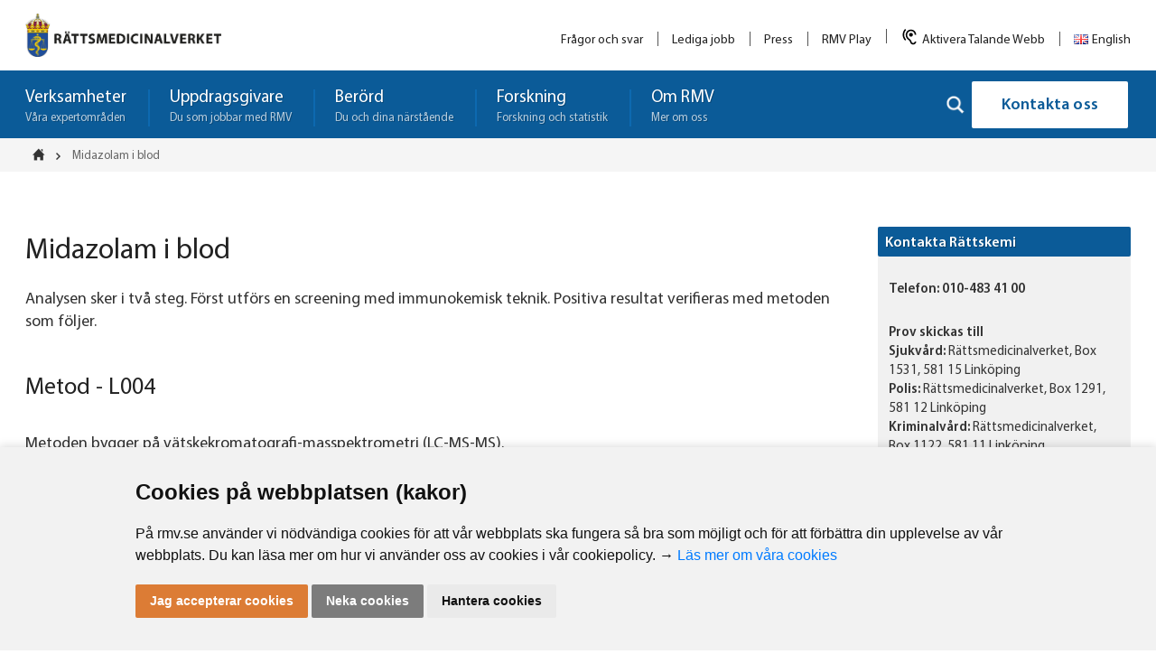

--- FILE ---
content_type: text/html; charset=UTF-8
request_url: https://www.rmv.se/analyser/midazolam-i-blod/
body_size: 91047
content:
<style>
  .knowitCookieConsent---nb-simple {
      min-width: 100% !important;
      box-shadow: 0px 0px 10px 1px rgba(0, 0, 0, 0.15);
  }
  .knowitCookieConsent---nb .cc-nb-main-container {
    padding: 2rem !important;
    max-width: 1044px;
    margin: 0 auto;
  }
  @media screen and (max-width: 769px){
    .knowitCookieConsent---nb .cc-nb-main-container {
        padding: 2rem !important;
    }
    .cc-pc-head-title-headline img {
        display: none !important;
    }
    .knowitCookieConsent---pc-dialog .cc-pc-head-title {
        padding: 0 !important;
    }
  }
  .cc-cp-foot,
  .cc-pc-head {
      padding: 10px 0;
  }
  .knowitCookieConsent---pc-dialog .cc-pc-head-lang {
      min-height: auto !important;
  }
  .cc-pc-head-lang-select,
  .cc-pc-head-title-text {
      display: none !important;
      visibility: hidden !important;
  }
  .cc-nb-reject {
      background: #7c7c7c !important;
      color: #fff !important;
  }
  .knowitCookieConsent---palette-light .cc-nb-okagree {
      background: #dc7c35 !important;
      color: #FFFFFF !important;
  }
  .cc-pc-head-title-headline img {
    width: 150px;
    position: absolute;
    right: 0;
    top: 0;
    padding: 10px;
  }

  .wpadminbar-active {
    margin-top: 32px;
}
</style>
<!DOCTYPE html>
<!--[if lt IE 7]>      <html class="no-js lt-ie9 lt-ie8 lt-ie7"> <![endif]-->
<!--[if IE 7]>         <html class="no-js lt-ie9 lt-ie8"> <![endif]-->
<!--[if IE 8]>         <html class="no-js lt-ie9"> <![endif]-->
<!--[if gt IE 8]><!-->
<html class="no-js" lang="sv">
<!--<![endif]-->

<head>
	<!-- Google Tag Manager -->
	<script>
	(function(w, d, s, l, i) {
		w[l] = w[l] || [];
		w[l].push({
			'gtm.start': new Date().getTime(),
			event: 'gtm.js'
		});
		var f = d.getElementsByTagName(s)[0],
			j = d.createElement(s),
			dl = l != 'dataLayer' ? '&l=' + l : '';
		j.async = true;
		j.src =
			'https://www.googletagmanager.com/gtm.js?id=' + i + dl;
		f.parentNode.insertBefore(j, f);
	})(window, document, 'script', 'dataLayer', 'GTM-P7TT4CV');
	</script>
	<!-- End Google Tag Manager -->

	<meta charset="utf-8">
	<meta http-equiv="X-UA-Compatible" content="IE=edge">
	<meta name="viewport" content="width=device-width, initial-scale=1">
	<link rel="stylesheet" href="/wp-content/themes/rmv-theme/css/responsive-tables.css?v=20250701">
	<link rel="stylesheet" href="/wp-content/themes/rmv-theme/css/includes.css?v=20250701">

	<!--[if IE]>
        <link rel="stylesheet" type="text/css" href="https://www.rmv.se/wp-content/themes/rmv-theme/css/all-ie.css" />
    <![endif]-->


	<script src="https://ajax.googleapis.com/ajax/libs/jquery/1.10.2/jquery.min.js"></script>
	


	<meta name='robots' content='index, follow, max-image-preview:large, max-snippet:-1, max-video-preview:-1' />

	<!-- This site is optimized with the Yoast SEO plugin v26.5 - https://yoast.com/wordpress/plugins/seo/ -->
	<title>Midazolam i blod - Rättsmedicinalverket</title>
	<meta name="description" content="RMV:s rättskemiska laboratorium utför analys av ett stort antal droger i olika biologiska material bl.a. Midazolam i blod - med hög kvalitet och säkerhet" />
	<link rel="canonical" href="https://www.rmv.se/analyser/midazolam-i-blod/" />
	<meta property="og:locale" content="sv_SE" />
	<meta property="og:type" content="article" />
	<meta property="og:title" content="Midazolam i blod - Rättsmedicinalverket" />
	<meta property="og:description" content="RMV:s rättskemiska laboratorium utför analys av ett stort antal droger i olika biologiska material bl.a. Midazolam i blod - med hög kvalitet och säkerhet" />
	<meta property="og:url" content="https://www.rmv.se/analyser/midazolam-i-blod/" />
	<meta property="og:site_name" content="Rättsmedicinalverket" />
	<meta property="article:modified_time" content="2017-02-03T14:55:47+00:00" />
	<meta name="twitter:card" content="summary_large_image" />
	<script type="application/ld+json" class="yoast-schema-graph">{"@context":"https://schema.org","@graph":[{"@type":"WebPage","@id":"https://www.rmv.se/analyser/midazolam-i-blod/","url":"https://www.rmv.se/analyser/midazolam-i-blod/","name":"Midazolam i blod - Rättsmedicinalverket","isPartOf":{"@id":"https://www.rmv.se/#website"},"datePublished":"2017-02-01T17:24:10+00:00","dateModified":"2017-02-03T14:55:47+00:00","description":"RMV:s rättskemiska laboratorium utför analys av ett stort antal droger i olika biologiska material bl.a. Midazolam i blod - med hög kvalitet och säkerhet","breadcrumb":{"@id":"https://www.rmv.se/analyser/midazolam-i-blod/#breadcrumb"},"inLanguage":"sv-SE","potentialAction":[{"@type":"ReadAction","target":["https://www.rmv.se/analyser/midazolam-i-blod/"]}]},{"@type":"BreadcrumbList","@id":"https://www.rmv.se/analyser/midazolam-i-blod/#breadcrumb","itemListElement":[{"@type":"ListItem","position":1,"name":"Hem","item":"https://www.rmv.se/"},{"@type":"ListItem","position":2,"name":"Analyser","item":"https://www.rmv.se/analyser/"},{"@type":"ListItem","position":3,"name":"Midazolam i blod"}]},{"@type":"WebSite","@id":"https://www.rmv.se/#website","url":"https://www.rmv.se/","name":"Rättsmedicinalverket","description":"","potentialAction":[{"@type":"SearchAction","target":{"@type":"EntryPoint","urlTemplate":"https://www.rmv.se/?s={search_term_string}"},"query-input":{"@type":"PropertyValueSpecification","valueRequired":true,"valueName":"search_term_string"}}],"inLanguage":"sv-SE"}]}</script>
	<!-- / Yoast SEO plugin. -->


<style id='wp-img-auto-sizes-contain-inline-css' type='text/css'>
img:is([sizes=auto i],[sizes^="auto," i]){contain-intrinsic-size:3000px 1500px}
/*# sourceURL=wp-img-auto-sizes-contain-inline-css */
</style>
<style id='wp-block-library-inline-css' type='text/css'>
:root{--wp-block-synced-color:#7a00df;--wp-block-synced-color--rgb:122,0,223;--wp-bound-block-color:var(--wp-block-synced-color);--wp-editor-canvas-background:#ddd;--wp-admin-theme-color:#007cba;--wp-admin-theme-color--rgb:0,124,186;--wp-admin-theme-color-darker-10:#006ba1;--wp-admin-theme-color-darker-10--rgb:0,107,160.5;--wp-admin-theme-color-darker-20:#005a87;--wp-admin-theme-color-darker-20--rgb:0,90,135;--wp-admin-border-width-focus:2px}@media (min-resolution:192dpi){:root{--wp-admin-border-width-focus:1.5px}}.wp-element-button{cursor:pointer}:root .has-very-light-gray-background-color{background-color:#eee}:root .has-very-dark-gray-background-color{background-color:#313131}:root .has-very-light-gray-color{color:#eee}:root .has-very-dark-gray-color{color:#313131}:root .has-vivid-green-cyan-to-vivid-cyan-blue-gradient-background{background:linear-gradient(135deg,#00d084,#0693e3)}:root .has-purple-crush-gradient-background{background:linear-gradient(135deg,#34e2e4,#4721fb 50%,#ab1dfe)}:root .has-hazy-dawn-gradient-background{background:linear-gradient(135deg,#faaca8,#dad0ec)}:root .has-subdued-olive-gradient-background{background:linear-gradient(135deg,#fafae1,#67a671)}:root .has-atomic-cream-gradient-background{background:linear-gradient(135deg,#fdd79a,#004a59)}:root .has-nightshade-gradient-background{background:linear-gradient(135deg,#330968,#31cdcf)}:root .has-midnight-gradient-background{background:linear-gradient(135deg,#020381,#2874fc)}:root{--wp--preset--font-size--normal:16px;--wp--preset--font-size--huge:42px}.has-regular-font-size{font-size:1em}.has-larger-font-size{font-size:2.625em}.has-normal-font-size{font-size:var(--wp--preset--font-size--normal)}.has-huge-font-size{font-size:var(--wp--preset--font-size--huge)}.has-text-align-center{text-align:center}.has-text-align-left{text-align:left}.has-text-align-right{text-align:right}.has-fit-text{white-space:nowrap!important}#end-resizable-editor-section{display:none}.aligncenter{clear:both}.items-justified-left{justify-content:flex-start}.items-justified-center{justify-content:center}.items-justified-right{justify-content:flex-end}.items-justified-space-between{justify-content:space-between}.screen-reader-text{border:0;clip-path:inset(50%);height:1px;margin:-1px;overflow:hidden;padding:0;position:absolute;width:1px;word-wrap:normal!important}.screen-reader-text:focus{background-color:#ddd;clip-path:none;color:#444;display:block;font-size:1em;height:auto;left:5px;line-height:normal;padding:15px 23px 14px;text-decoration:none;top:5px;width:auto;z-index:100000}html :where(.has-border-color){border-style:solid}html :where([style*=border-top-color]){border-top-style:solid}html :where([style*=border-right-color]){border-right-style:solid}html :where([style*=border-bottom-color]){border-bottom-style:solid}html :where([style*=border-left-color]){border-left-style:solid}html :where([style*=border-width]){border-style:solid}html :where([style*=border-top-width]){border-top-style:solid}html :where([style*=border-right-width]){border-right-style:solid}html :where([style*=border-bottom-width]){border-bottom-style:solid}html :where([style*=border-left-width]){border-left-style:solid}html :where(img[class*=wp-image-]){height:auto;max-width:100%}:where(figure){margin:0 0 1em}html :where(.is-position-sticky){--wp-admin--admin-bar--position-offset:var(--wp-admin--admin-bar--height,0px)}@media screen and (max-width:600px){html :where(.is-position-sticky){--wp-admin--admin-bar--position-offset:0px}}

/*# sourceURL=wp-block-library-inline-css */
</style><style id='global-styles-inline-css' type='text/css'>
:root{--wp--preset--aspect-ratio--square: 1;--wp--preset--aspect-ratio--4-3: 4/3;--wp--preset--aspect-ratio--3-4: 3/4;--wp--preset--aspect-ratio--3-2: 3/2;--wp--preset--aspect-ratio--2-3: 2/3;--wp--preset--aspect-ratio--16-9: 16/9;--wp--preset--aspect-ratio--9-16: 9/16;--wp--preset--color--black: #000000;--wp--preset--color--cyan-bluish-gray: #abb8c3;--wp--preset--color--white: #ffffff;--wp--preset--color--pale-pink: #f78da7;--wp--preset--color--vivid-red: #cf2e2e;--wp--preset--color--luminous-vivid-orange: #ff6900;--wp--preset--color--luminous-vivid-amber: #fcb900;--wp--preset--color--light-green-cyan: #7bdcb5;--wp--preset--color--vivid-green-cyan: #00d084;--wp--preset--color--pale-cyan-blue: #8ed1fc;--wp--preset--color--vivid-cyan-blue: #0693e3;--wp--preset--color--vivid-purple: #9b51e0;--wp--preset--gradient--vivid-cyan-blue-to-vivid-purple: linear-gradient(135deg,rgb(6,147,227) 0%,rgb(155,81,224) 100%);--wp--preset--gradient--light-green-cyan-to-vivid-green-cyan: linear-gradient(135deg,rgb(122,220,180) 0%,rgb(0,208,130) 100%);--wp--preset--gradient--luminous-vivid-amber-to-luminous-vivid-orange: linear-gradient(135deg,rgb(252,185,0) 0%,rgb(255,105,0) 100%);--wp--preset--gradient--luminous-vivid-orange-to-vivid-red: linear-gradient(135deg,rgb(255,105,0) 0%,rgb(207,46,46) 100%);--wp--preset--gradient--very-light-gray-to-cyan-bluish-gray: linear-gradient(135deg,rgb(238,238,238) 0%,rgb(169,184,195) 100%);--wp--preset--gradient--cool-to-warm-spectrum: linear-gradient(135deg,rgb(74,234,220) 0%,rgb(151,120,209) 20%,rgb(207,42,186) 40%,rgb(238,44,130) 60%,rgb(251,105,98) 80%,rgb(254,248,76) 100%);--wp--preset--gradient--blush-light-purple: linear-gradient(135deg,rgb(255,206,236) 0%,rgb(152,150,240) 100%);--wp--preset--gradient--blush-bordeaux: linear-gradient(135deg,rgb(254,205,165) 0%,rgb(254,45,45) 50%,rgb(107,0,62) 100%);--wp--preset--gradient--luminous-dusk: linear-gradient(135deg,rgb(255,203,112) 0%,rgb(199,81,192) 50%,rgb(65,88,208) 100%);--wp--preset--gradient--pale-ocean: linear-gradient(135deg,rgb(255,245,203) 0%,rgb(182,227,212) 50%,rgb(51,167,181) 100%);--wp--preset--gradient--electric-grass: linear-gradient(135deg,rgb(202,248,128) 0%,rgb(113,206,126) 100%);--wp--preset--gradient--midnight: linear-gradient(135deg,rgb(2,3,129) 0%,rgb(40,116,252) 100%);--wp--preset--font-size--small: 13px;--wp--preset--font-size--medium: 20px;--wp--preset--font-size--large: 36px;--wp--preset--font-size--x-large: 42px;--wp--preset--spacing--20: 0.44rem;--wp--preset--spacing--30: 0.67rem;--wp--preset--spacing--40: 1rem;--wp--preset--spacing--50: 1.5rem;--wp--preset--spacing--60: 2.25rem;--wp--preset--spacing--70: 3.38rem;--wp--preset--spacing--80: 5.06rem;--wp--preset--shadow--natural: 6px 6px 9px rgba(0, 0, 0, 0.2);--wp--preset--shadow--deep: 12px 12px 50px rgba(0, 0, 0, 0.4);--wp--preset--shadow--sharp: 6px 6px 0px rgba(0, 0, 0, 0.2);--wp--preset--shadow--outlined: 6px 6px 0px -3px rgb(255, 255, 255), 6px 6px rgb(0, 0, 0);--wp--preset--shadow--crisp: 6px 6px 0px rgb(0, 0, 0);}:where(.is-layout-flex){gap: 0.5em;}:where(.is-layout-grid){gap: 0.5em;}body .is-layout-flex{display: flex;}.is-layout-flex{flex-wrap: wrap;align-items: center;}.is-layout-flex > :is(*, div){margin: 0;}body .is-layout-grid{display: grid;}.is-layout-grid > :is(*, div){margin: 0;}:where(.wp-block-columns.is-layout-flex){gap: 2em;}:where(.wp-block-columns.is-layout-grid){gap: 2em;}:where(.wp-block-post-template.is-layout-flex){gap: 1.25em;}:where(.wp-block-post-template.is-layout-grid){gap: 1.25em;}.has-black-color{color: var(--wp--preset--color--black) !important;}.has-cyan-bluish-gray-color{color: var(--wp--preset--color--cyan-bluish-gray) !important;}.has-white-color{color: var(--wp--preset--color--white) !important;}.has-pale-pink-color{color: var(--wp--preset--color--pale-pink) !important;}.has-vivid-red-color{color: var(--wp--preset--color--vivid-red) !important;}.has-luminous-vivid-orange-color{color: var(--wp--preset--color--luminous-vivid-orange) !important;}.has-luminous-vivid-amber-color{color: var(--wp--preset--color--luminous-vivid-amber) !important;}.has-light-green-cyan-color{color: var(--wp--preset--color--light-green-cyan) !important;}.has-vivid-green-cyan-color{color: var(--wp--preset--color--vivid-green-cyan) !important;}.has-pale-cyan-blue-color{color: var(--wp--preset--color--pale-cyan-blue) !important;}.has-vivid-cyan-blue-color{color: var(--wp--preset--color--vivid-cyan-blue) !important;}.has-vivid-purple-color{color: var(--wp--preset--color--vivid-purple) !important;}.has-black-background-color{background-color: var(--wp--preset--color--black) !important;}.has-cyan-bluish-gray-background-color{background-color: var(--wp--preset--color--cyan-bluish-gray) !important;}.has-white-background-color{background-color: var(--wp--preset--color--white) !important;}.has-pale-pink-background-color{background-color: var(--wp--preset--color--pale-pink) !important;}.has-vivid-red-background-color{background-color: var(--wp--preset--color--vivid-red) !important;}.has-luminous-vivid-orange-background-color{background-color: var(--wp--preset--color--luminous-vivid-orange) !important;}.has-luminous-vivid-amber-background-color{background-color: var(--wp--preset--color--luminous-vivid-amber) !important;}.has-light-green-cyan-background-color{background-color: var(--wp--preset--color--light-green-cyan) !important;}.has-vivid-green-cyan-background-color{background-color: var(--wp--preset--color--vivid-green-cyan) !important;}.has-pale-cyan-blue-background-color{background-color: var(--wp--preset--color--pale-cyan-blue) !important;}.has-vivid-cyan-blue-background-color{background-color: var(--wp--preset--color--vivid-cyan-blue) !important;}.has-vivid-purple-background-color{background-color: var(--wp--preset--color--vivid-purple) !important;}.has-black-border-color{border-color: var(--wp--preset--color--black) !important;}.has-cyan-bluish-gray-border-color{border-color: var(--wp--preset--color--cyan-bluish-gray) !important;}.has-white-border-color{border-color: var(--wp--preset--color--white) !important;}.has-pale-pink-border-color{border-color: var(--wp--preset--color--pale-pink) !important;}.has-vivid-red-border-color{border-color: var(--wp--preset--color--vivid-red) !important;}.has-luminous-vivid-orange-border-color{border-color: var(--wp--preset--color--luminous-vivid-orange) !important;}.has-luminous-vivid-amber-border-color{border-color: var(--wp--preset--color--luminous-vivid-amber) !important;}.has-light-green-cyan-border-color{border-color: var(--wp--preset--color--light-green-cyan) !important;}.has-vivid-green-cyan-border-color{border-color: var(--wp--preset--color--vivid-green-cyan) !important;}.has-pale-cyan-blue-border-color{border-color: var(--wp--preset--color--pale-cyan-blue) !important;}.has-vivid-cyan-blue-border-color{border-color: var(--wp--preset--color--vivid-cyan-blue) !important;}.has-vivid-purple-border-color{border-color: var(--wp--preset--color--vivid-purple) !important;}.has-vivid-cyan-blue-to-vivid-purple-gradient-background{background: var(--wp--preset--gradient--vivid-cyan-blue-to-vivid-purple) !important;}.has-light-green-cyan-to-vivid-green-cyan-gradient-background{background: var(--wp--preset--gradient--light-green-cyan-to-vivid-green-cyan) !important;}.has-luminous-vivid-amber-to-luminous-vivid-orange-gradient-background{background: var(--wp--preset--gradient--luminous-vivid-amber-to-luminous-vivid-orange) !important;}.has-luminous-vivid-orange-to-vivid-red-gradient-background{background: var(--wp--preset--gradient--luminous-vivid-orange-to-vivid-red) !important;}.has-very-light-gray-to-cyan-bluish-gray-gradient-background{background: var(--wp--preset--gradient--very-light-gray-to-cyan-bluish-gray) !important;}.has-cool-to-warm-spectrum-gradient-background{background: var(--wp--preset--gradient--cool-to-warm-spectrum) !important;}.has-blush-light-purple-gradient-background{background: var(--wp--preset--gradient--blush-light-purple) !important;}.has-blush-bordeaux-gradient-background{background: var(--wp--preset--gradient--blush-bordeaux) !important;}.has-luminous-dusk-gradient-background{background: var(--wp--preset--gradient--luminous-dusk) !important;}.has-pale-ocean-gradient-background{background: var(--wp--preset--gradient--pale-ocean) !important;}.has-electric-grass-gradient-background{background: var(--wp--preset--gradient--electric-grass) !important;}.has-midnight-gradient-background{background: var(--wp--preset--gradient--midnight) !important;}.has-small-font-size{font-size: var(--wp--preset--font-size--small) !important;}.has-medium-font-size{font-size: var(--wp--preset--font-size--medium) !important;}.has-large-font-size{font-size: var(--wp--preset--font-size--large) !important;}.has-x-large-font-size{font-size: var(--wp--preset--font-size--x-large) !important;}
/*# sourceURL=global-styles-inline-css */
</style>

<style id='classic-theme-styles-inline-css' type='text/css'>
/*! This file is auto-generated */
.wp-block-button__link{color:#fff;background-color:#32373c;border-radius:9999px;box-shadow:none;text-decoration:none;padding:calc(.667em + 2px) calc(1.333em + 2px);font-size:1.125em}.wp-block-file__button{background:#32373c;color:#fff;text-decoration:none}
/*# sourceURL=/wp-includes/css/classic-themes.min.css */
</style>
<link rel='stylesheet' id='tablepress-default-css' href='https://www.rmv.se/wp-content/plugins/tablepress/css/build/default.css' type='text/css' media='all' />
<script>var cookieconsent = function(e) {
var t = {};

function i(n) {
    if (t[n]) return t[n].exports;
    var o = t[n] = {
    i: n,
    l: !1,
    exports: {}
    };
    return e[n].call(o.exports, o, o.exports, i), o.l = !0, o.exports
}
return i.m = e, i.c = t, i.d = function(e, t, n) {
    i.o(e, t) || Object.defineProperty(e, t, {
    enumerable: !0,
    get: n
    })
}, i.r = function(e) {
    "undefined" != typeof Symbol && Symbol.toStringTag && Object.defineProperty(e, Symbol.toStringTag, {
    value: "Module"
    }), Object.defineProperty(e, "__esModule", {
    value: !0
    })
}, i.t = function(e, t) {
    if (1 & t && (e = i(e)), 8 & t) return e;
    if (4 & t && "object" == typeof e && e && e.__esModule) return e;
    var n = Object.create(null);
    if (i.r(n), Object.defineProperty(n, "default", {
        enumerable: !0,
        value: e
    }), 2 & t && "string" != typeof e)
    for (var o in e) i.d(n, o, function(t) {
        return e[t]
    }.bind(null, o));
    return n
}, i.n = function(e) {
    var t = e && e.__esModule ? function() {
    return e.default
    } : function() {
    return e
    };
    return i.d(t, "a", t), t
}, i.o = function(e, t) {
    return Object.prototype.hasOwnProperty.call(e, t)
}, i.p = "", i(i.s = 47)
}([function(e, t, i) {
"use strict";
e.exports = function(e) {
    var t = [];
    return t.toString = function() {
    return this.map((function(t) {
        var i = function(e, t) {
        var i = e[1] || "",
            n = e[3];
        if (!n) return i;
        if (t && "function" == typeof btoa) {
            var o = (r = n, "/*# sourceMappingURL=data:application/json;charset=utf-8;base64," + btoa(unescape(encodeURIComponent(JSON.stringify(r)))) + " */"),
            a = n.sources.map((function(e) {
                return "/*# sourceURL=" + n.sourceRoot + e + " */"
            }));
            return [i].concat(a).concat([o]).join("\n")
        }
        var r;
        return [i].join("\n")
        }(t, e);
        return t[2] ? "@media " + t[2] + "{" + i + "}" : i
    })).join("")
    }, t.i = function(e, i) {
    "string" == typeof e && (e = [
        [null, e, ""]
    ]);
    for (var n = {}, o = 0; o < this.length; o++) {
        var a = this[o][0];
        null != a && (n[a] = !0)
    }
    for (o = 0; o < e.length; o++) {
        var r = e[o];
        null != r[0] && n[r[0]] || (i && !r[2] ? r[2] = i : i && (r[2] = "(" + r[2] + ") and (" + i + ")"), t.push(r))
    }
    }, t
}
}, function(e, t, i) {
var n, o, a = {},
    r = (n = function() {
    return window && document && document.all && !window.atob
    }, function() {
    return void 0 === o && (o = n.apply(this, arguments)), o
    }),
    s = function(e, t) {
    return t ? t.querySelector(e) : document.querySelector(e)
    },
    c = function(e) {
    var t = {};
    return function(e, i) {
        if ("function" == typeof e) return e();
        if (void 0 === t[e]) {
        var n = s.call(this, e, i);
        if (window.HTMLIFrameElement && n instanceof window.HTMLIFrameElement) try {
            n = n.contentDocument.head
        } catch (e) {
            n = null
        }
        t[e] = n
        }
        return t[e]
    }
    }(),
    l = null,
    p = 0,
    d = [],
    u = i(34);

function m(e, t) {
    for (var i = 0; i < e.length; i++) {
    var n = e[i],
        o = a[n.id];
    if (o) {
        o.refs++;
        for (var r = 0; r < o.parts.length; r++) o.parts[r](n.parts[r]);
        for (; r < n.parts.length; r++) o.parts.push(g(n.parts[r], t))
    } else {
        var s = [];
        for (r = 0; r < n.parts.length; r++) s.push(g(n.parts[r], t));
        a[n.id] = {
        id: n.id,
        refs: 1,
        parts: s
        }
    }
    }
}

function k(e, t) {
    for (var i = [], n = {}, o = 0; o < e.length; o++) {
    var a = e[o],
        r = t.base ? a[0] + t.base : a[0],
        s = {
        css: a[1],
        media: a[2],
        sourceMap: a[3]
        };
    n[r] ? n[r].parts.push(s) : i.push(n[r] = {
        id: r,
        parts: [s]
    })
    }
    return i
}

function _(e, t) {
    var i = c(e.insertInto);
    if (!i) throw new Error("Couldn't find a style target. This probably means that the value for the 'insertInto' parameter is invalid.");
    var n = d[d.length - 1];
    if ("top" === e.insertAt) n ? n.nextSibling ? i.insertBefore(t, n.nextSibling) : i.appendChild(t) : i.insertBefore(t, i.firstChild), d.push(t);
    else if ("bottom" === e.insertAt) i.appendChild(t);
    else {
    if ("object" != typeof e.insertAt || !e.insertAt.before) throw new Error("[Style Loader]\n\n Invalid value for parameter 'insertAt' ('options.insertAt') found.\n Must be 'top', 'bottom', or Object.\n (https://github.com/webpack-contrib/style-loader#insertat)\n");
    var o = c(e.insertAt.before, i);
    i.insertBefore(t, o)
    }
}

function v(e) {
    if (null === e.parentNode) return !1;
    e.parentNode.removeChild(e);
    var t = d.indexOf(e);
    t >= 0 && d.splice(t, 1)
}

function f(e) {
    var t = document.createElement("style");
    if (void 0 === e.attrs.type && (e.attrs.type = "text/css"), void 0 === e.attrs.nonce) {
    var n = function() {
        0;
        return i.nc
    }();
    n && (e.attrs.nonce = n)
    }
    return b(t, e.attrs), _(e, t), t
}

function b(e, t) {
    Object.keys(t).forEach((function(i) {
    e.setAttribute(i, t[i])
    }))
}

function g(e, t) {
    var i, n, o, a;
    if (t.transform && e.css) {
    if (!(a = "function" == typeof t.transform ? t.transform(e.css) : t.transform.default(e.css))) return function() {};
    e.css = a
    }
    if (t.singleton) {
    var r = p++;
    i = l || (l = f(t)), n = x.bind(null, i, r, !1), o = x.bind(null, i, r, !0)
    } else e.sourceMap && "function" == typeof URL && "function" == typeof URL.createObjectURL && "function" == typeof URL.revokeObjectURL && "function" == typeof Blob && "function" == typeof btoa ? (i = function(e) {
    var t = document.createElement("link");
    return void 0 === e.attrs.type && (e.attrs.type = "text/css"), e.attrs.rel = "stylesheet", b(t, e.attrs), _(e, t), t
    }(t), n = w.bind(null, i, t), o = function() {
    v(i), i.href && URL.revokeObjectURL(i.href)
    }) : (i = f(t), n = z.bind(null, i), o = function() {
    v(i)
    });
    return n(e),
    function(t) {
        if (t) {
        if (t.css === e.css && t.media === e.media && t.sourceMap === e.sourceMap) return;
        n(e = t)
        } else o()
    }
}
e.exports = function(e, t) {
    if ("undefined" != typeof DEBUG && DEBUG && "object" != typeof document) throw new Error("The style-loader cannot be used in a non-browser environment");
    (t = t || {}).attrs = "object" == typeof t.attrs ? t.attrs : {}, t.singleton || "boolean" == typeof t.singleton || (t.singleton = r()), t.insertInto || (t.insertInto = "head"), t.insertAt || (t.insertAt = "bottom");
    var i = k(e, t);
    return m(i, t),
    function(e) {
        for (var n = [], o = 0; o < i.length; o++) {
        var r = i[o];
        (s = a[r.id]).refs--, n.push(s)
        }
        e && m(k(e, t), t);
        for (o = 0; o < n.length; o++) {
        var s;
        if (0 === (s = n[o]).refs) {
            for (var c = 0; c < s.parts.length; c++) s.parts[c]();
            delete a[s.id]
        }
        }
    }
};
var h, y = (h = [], function(e, t) {
    return h[e] = t, h.filter(Boolean).join("\n")
});

function x(e, t, i, n) {
    var o = i ? "" : n.css;
    if (e.styleSheet) e.styleSheet.cssText = y(t, o);
    else {
    var a = document.createTextNode(o),
        r = e.childNodes;
    r[t] && e.removeChild(r[t]), r.length ? e.insertBefore(a, r[t]) : e.appendChild(a)
    }
}

function z(e, t) {
    var i = t.css,
    n = t.media;
    if (n && e.setAttribute("media", n), e.styleSheet) e.styleSheet.cssText = i;
    else {
    for (; e.firstChild;) e.removeChild(e.firstChild);
    e.appendChild(document.createTextNode(i))
    }
}

function w(e, t, i) {
    var n = i.css,
    o = i.sourceMap,
    a = void 0 === t.convertToAbsoluteUrls && o;
    (t.convertToAbsoluteUrls || a) && (n = u(n)), o && (n += "\n/*# sourceMappingURL=data:application/json;base64," + btoa(unescape(encodeURIComponent(JSON.stringify(o)))) + " */");
    var r = new Blob([n], {
        type: "text/css"
    }),
    s = e.href;
    e.href = URL.createObjectURL(r), s && URL.revokeObjectURL(s)
}
}, function(e) {
e.exports = JSON.parse('{"i18n":{"active":"Active","always_active":"Always active","inactive":"Inactive","nb_agree":"I agree","nb_changep":"Change my preferences","nb_ok":"OK","nb_reject":"I decline","nb_text":"We use cookies and other tracking technologies to improve your browsing experience on our website, to show you personalized content and targeted ads, to analyze our website traffic, and to understand where our visitors are coming from.","nb_title":"We use cookies","pc_fnct_text_1":"Functionality cookies","pc_fnct_text_2":"These cookies are used to provide you with a more personalized experience on our website and to remember choices you make when you use our website.","pc_fnct_text_3":"For example, we may use functionality cookies to remember your language preferences or remember your login details.","pc_minfo_text_1":"More information","pc_minfo_text_2":"For any queries in relation to our policy on cookies and your choices, please contact us.","pc_minfo_text_3":"To find out more, please visit our <a href=\'%s\' target=\'_blank\'>Privacy Policy</a>.","pc_save":"Save my preferences","pc_sncssr_text_1":"Strictly necessary cookies","pc_sncssr_text_2":"These cookies are essential to provide you with services available through our website and to enable you to use certain features of our website.","pc_sncssr_text_3":"Without these cookies, we cannot provide you certain services on our website.","pc_title":"Cookies Preferences Center","pc_trck_text_1":"Tracking cookies","pc_trck_text_2":"These cookies are used to collect information to analyze the traffic to our website and how visitors are using our website.","pc_trck_text_3":"For example, these cookies may track things such as how long you spend on the website or the pages you visit which helps us to understand how we can improve our website site for you.","pc_trck_text_4":"The information collected through these tracking and performance cookies do not identify any individual visitor.","pc_trgt_text_1":"Targeting and advertising cookies","pc_trgt_text_2":"These cookies are used to show advertising that is likely to be of interest to you based on your browsing habits.","pc_trgt_text_3":"These cookies, as served by our content and/or advertising providers, may combine information they collected from our website with other information they have independently collected relating to your web browser\'s activities across their network of websites.","pc_trgt_text_4":"If you choose to remove or disable these targeting or advertising cookies, you will still see adverts but they may not be relevant to you.","pc_yprivacy_text_1":"Your privacy is important to us","pc_yprivacy_text_2":"Cookies are very small text files that are stored on your computer when you visit a website. We use cookies for a variety of purposes and to enhance your online experience on our website (for example, to remember your account login details).","pc_yprivacy_text_3":"You can change your preferences and decline certain types of cookies to be stored on your computer while browsing our website. You can also remove any cookies already stored on your computer, but keep in mind that deleting cookies may prevent you from using parts of our website.","pc_yprivacy_title":"Your privacy"}}')
}, function(e) {
e.exports = JSON.parse('{"i18n":{"active":"Aktiv","always_active":"Immer aktiv","inactive":"Inaktiv","nb_agree":"Alle akzeptieren","nb_changep":"Einstellungen ändern","nb_ok":"OK","nb_reject":"Ich lehne ab","nb_text":"Diese Website verwendet Cookies und Targeting Technologien, um Ihnen ein besseres Internet-Erlebnis zu ermöglichen und die Werbung, die Sie sehen, besser an Ihre Bedürfnisse anzupassen. Diese Technologien nutzen wir außerdem, um Ergebnisse zu messen, um zu verstehen, woher unsere Besucher kommen oder um unsere Website weiter zu entwickeln.","nb_title":"Ihre Privatsphäre ist uns wichtig","pc_fnct_text_1":"Funktions Cookies","pc_fnct_text_2":"Diese Cookies werden verwendet, um Ihnen ein persönlicheres Erlebnis auf unserer Website zu ermöglichen und um sich an Ihre Entscheidungen zu erinnern, die Sie bei der Nutzung unserer Website getroffen haben.","pc_fnct_text_3":"Beispielsweise können wir Funktions-Cookies verwenden, um Ihre Spracheinstellungen oder Ihre Anmeldedaten zu speichern.","pc_minfo_text_1":"Mehr Informationen","pc_minfo_text_2":"Bei Fragen in Bezug auf unseren Umgang mit Cookies und Ihrer Privatsphäre kontaktieren Sie uns bitte.","pc_minfo_text_3":"Details finden Sie in unserer <a href=\'%s\' target=\'_blank\'>Datenschutzrichtlinie</a>.","pc_save":"Einstellungen speichern","pc_sncssr_text_1":"Technisch notwendige Cookies","pc_sncssr_text_2":"Diese Cookies sind für die Bereitstellung von Diensten, die über unsere Website verfügbar sind, und für die Verwendung bestimmter Funktionen unserer Website von wesentlicher Bedeutung.","pc_sncssr_text_3":"Ohne diese Cookies können wir Ihnen bestimmte Dienste auf unserer Website nicht zur Verfügung stellen.","pc_title":"Cookie Einstellungen","pc_trck_text_1":"Tracking und Performance Cookies","pc_trck_text_2":"Diese Cookies werden zum Sammeln von Informationen verwendet, um den Verkehr auf unserer Website und die Nutzung unserer Website durch Besucher zu analysieren.","pc_trck_text_3":"Diese Cookies können beispielsweise nachverfolgen, wie lange Sie auf der Website verweilen oder welche Seiten Sie besuchen. So können wir verstehen, wie wir unsere Website für Sie verbessern können.","pc_trck_text_4":"Die durch diese Tracking- und Performance-Cookies gesammelten Informationen identifizieren keinen einzelnen Besucher.","pc_trgt_text_1":"Targeting und Werbung Cookies","pc_trgt_text_2":"Diese Cookies werden genutzt, um Werbung anzuzeigen, die Sie aufgrund Ihrer Surfgewohnheiten wahrscheinlich interessieren wird.","pc_trgt_text_3":"Diese Cookies, die von unseren Inhalten und / oder Werbeanbietern bereitgestellt werden, können Informationen, die sie von unserer Website gesammelt haben, mit anderen Informationen kombinieren, welche sie durch Aktivitäten Ihres Webbrowsers in Ihrem Netzwerk von Websites gesammelt haben.","pc_trgt_text_4":"Wenn Sie diese Targeting- oder Werbe-Cookies entfernen oder deaktivieren, werden weiterhin Anzeigen angezeigt. Diese sind für Sie jedoch möglicherweise nicht relevant.","pc_yprivacy_text_1":"Ihre Privatsphäre ist uns wichtig","pc_yprivacy_text_2":"Cookies sind sehr kleine Textdateien, die auf Ihrem Rechner gespeichert werden, wenn Sie eine Website besuchen. Wir verwenden Cookies für eine Reihe von Auswertungen, um damit Ihren Besuch auf unserer Website kontinuierlich verbessern zu können (z. B. damit Ihnen Ihre Login-Daten erhalten bleiben).","pc_yprivacy_text_3":"Sie können Ihre Einstellungen ändern und verschiedenen Arten von Cookies erlauben, auf Ihrem Rechner gespeichert zu werden, während Sie unsere Webseite besuchen. Sie können auf Ihrem Rechner gespeicherte Cookies ebenso weitgehend wieder entfernen. Bitte bedenken Sie aber, dass dadurch Teile unserer Website möglicherweise nicht mehr in der gedachten Art und Weise nutzbar sind.","pc_yprivacy_title":"Ihre Privatsphäre"}}')
}, function(e) {
e.exports = JSON.parse('{"i18n":{"active":"Actif","always_active":"Toujours activé","inactive":"Inactif","nb_agree":"J\'accepte","nb_changep":"Changer mes préférences","nb_ok":"OK","nb_reject":"Je refuse","nb_text":"Nous utilisons des cookies et d\'autres technologies de suivi pour améliorer votre expérience de navigation sur notre site, pour vous montrer un contenu personnalisé et des publicités ciblées, pour analyser le trafic de notre site et pour comprendre la provenance de nos visiteurs.","nb_title":"Nous utilisons des cookies","pc_fnct_text_1":"Cookies de Fonctionnalité","pc_fnct_text_2":"Ces cookies servent à vous offrir une expérience plus personnalisée sur notre site Web et à mémoriser les choix que vous faites lorsque vous utilisez notre site Web.","pc_fnct_text_3":"Par exemple, nous pouvons utiliser des cookies de fonctionnalité pour mémoriser vos préférences de langue ou vos identifiants de connexion.","pc_minfo_text_1":"Plus d\'information","pc_minfo_text_2":"Pour toute question relative à notre politique en matière de cookies et à vos choix, veuillez nous contacter.","pc_minfo_text_3":"Pour en savoir plus, merci de consulter notre <a href=\'%s\' target=\'_blank\'>Politique de confidentialité</a>.","pc_save":"Sauvegarder mes préférences","pc_sncssr_text_1":"Cookies strictement nécessaires","pc_sncssr_text_2":"Ces cookies sont essentiels pour vous fournir les services disponibles sur notre site Web et vous permettre d’utiliser certaines fonctionnalités de notre site Web.","pc_sncssr_text_3":"Sans ces cookies, nous ne pouvons pas vous fournir certains services sur notre site Web.","pc_title":"Espace de Préférences des Cookies","pc_trck_text_1":"Cookies de suivi et de performance","pc_trck_text_2":"Ces cookies sont utilisés pour collecter des informations permettant d\'analyser le trafic sur notre site et la manière dont les visiteurs utilisent notre site.","pc_trck_text_3":"Par exemple, ces cookies peuvent suivre des choses telles que le temps que vous passez sur le site Web ou les pages que vous visitez, ce qui nous aide à comprendre comment nous pouvons améliorer notre site Web pour vous.","pc_trck_text_4":"Les informations collectées via ces cookies de suivi et de performance n\' identifient aucun visiteur en particulier.","pc_trgt_text_1":"Cookies de ciblage et de publicité","pc_trgt_text_2":"Ces cookies sont utilisés pour afficher des publicités susceptibles de vous intéresser en fonction de vos habitudes de navigation.","pc_trgt_text_3":"Ces cookies, tels que servis par nos fournisseurs de contenu et / ou de publicité, peuvent associer des informations qu\'ils ont collectées sur notre site Web à d\'autres informations qu\'ils ont collectées de manière indépendante et concernant les activités du votre navigateur Web sur son réseau de sites Web.","pc_trgt_text_4":"Si vous choisissez de supprimer ou de désactiver ces cookies de ciblage ou de publicité, vous verrez toujours des annonces, mais elles risquent de ne pas être pertinentes.","pc_yprivacy_text_1":"Votre confidentialité est importante pour nous","pc_yprivacy_text_2":"Les cookies sont de très petits fichiers texte qui sont stockés sur votre ordinateur lorsque vous visitez un site Web. Nous utilisons des cookies à diverses fins et pour améliorer votre expérience en ligne sur notre site Web (par exemple, pour mémoriser les informations de connexion de votre compte).","pc_yprivacy_text_3":"Vous pouvez modifier vos préférences et refuser l\'enregistrement de certains types de cookies sur votre ordinateur lors de la navigation sur notre site. Vous pouvez également supprimer les cookies déjà stockés sur votre ordinateur, mais gardez à l\'esprit que leur suppression peut vous empêcher d\'utiliser des éléments de notre site Web.","pc_yprivacy_title":"Votre confidentialité"}}')
}, function(e) {
e.exports = JSON.parse('{"i18n":{"active":"Activo","always_active":"Siempre activo","inactive":"Inactivo","nb_agree":"Aceptar","nb_changep":"Configurar","nb_ok":"OK","nb_reject":"Renuncio","nb_text":"Usamos cookies y otras técnicas de rastreo para mejorar tu experiencia de navegación en nuestra web, para mostrarte contenidos personalizados y anuncios adecuados, para analizar el tráfico en nuestra web y para comprender de dónde llegan nuestros visitantes.","nb_title":"Utilizamos cookies","pc_fnct_text_1":"Cookies de funcionalidad","pc_fnct_text_2":"Estas cookies son utilizadas para proveerte una experiencia más personalizada y recordar tus elecciones en nuestra web.","pc_fnct_text_3":"Por ejemplo, podemos utilizar cookies de funcionalidad para recordar tus preferencias de idioma o tus detalles de acceso.","pc_minfo_text_1":"Más información","pc_minfo_text_2":"Para cualquier pregunta en relación con nuestra política de cookies y tus preferencias, contacta con nosotros, por favor.","pc_minfo_text_3":"Para saber más, visita nuestra página sobre la <a href=\'%s\' target=\'_blank\'>Política de privacidad</a>.","pc_save":"Guardar mis preferencias","pc_sncssr_text_1":"Cookies estrictamente necesarias","pc_sncssr_text_2":"Estos cookies son esenciales para proveerte los servicios disponibles en nuestra web y para permitirte utilizar algunas características de nuestra web.","pc_sncssr_text_3":"Sin estas cookies, no podemos proveer algunos servicios de nuestro sitio web.","pc_title":"Centro de Preferencias de Cookies","pc_trck_text_1":"Cookies de rastreo y rendimiento","pc_trck_text_2":"Estas cookies son utilizadas para recopilar información, para analizar el tráfico y la forma en que los usuarios utilizan nuestra web.","pc_trck_text_3":"Por ejemplo, estas cookies pueden recopilar datos como cuánto tiempo llevas navegado en nuestro sitio web o qué páginas visitas, cosa que nos ayuda a comprender cómo podemos mejorar nuestra web para ti.","pc_trck_text_4":"La información recopilada con estas cookies de rastreo y rendimiento no identifican a ningún visitante individual.","pc_trgt_text_1":"Cookies de seguimiento y publicidad","pc_trgt_text_2":"Estas cookies son utilizadas para enseñarte anuncios que pueden ser interesantes basados en tus costumbres de navegación.","pc_trgt_text_3":"Estas cookies, servidas por nuestros proveedores de contenido y/o de publicidad, pueden combinar la información que ellos recogieron de nuestro sitio web con otra información recopilada por ellos en relación con las actividades de su navegador a través de su red de sitios web.","pc_trgt_text_4":"Si eliges cancelar o inhabilitar las cookies de seguimiento y publicidad, seguirás viendo anuncios pero estos podrían no ser de tu interés.","pc_yprivacy_text_1":"Tu privacidad es importante para nosotros","pc_yprivacy_text_2":"Las cookies son pequeños archivos de texto que se almacenan en tu navegador cuando visitas nuestra web. Utilizamos cookies para diferentes objetivos y para mejorar tu experiencia en nuestro sitio web (por ejemplo, para recordar tus detalles de acceso).","pc_yprivacy_text_3":"Puedes cambiar tus preferencias y rechazar que algunos tipos de cookies sean almacenados mientras estás navegando en nuestra web. También puedes cancelar cualquier cookie ya almacenada en tu navegador, pero recuerda que cancelar las cookies puede impedirte utilizar algunas partes de nuestra web.","pc_yprivacy_title":"Tu privacidad"}}')
}, function(e) {
e.exports = JSON.parse('{"i18n":{"active":"Actiu","always_active":"Sempre actiu","inactive":"Inactiu","nb_agree":"Estic d’acord","nb_changep":"Canviar preferències","nb_ok":"OK","nb_reject":"Declino","nb_text":"Fem servir cookies i altres tecnologies de seguiment per millorar la teva experiència de navegació al nostre lloc web, per mostrar-te contingut personalitzat i anuncis interessants per a tu, per analitzar el nostre tràfic i entendre d’on venen els nostres visitants.","nb_title":"Fem servir cookies","pc_fnct_text_1":"Cookies de funcionalitat","pc_fnct_text_2":"Aquestes cookies ens permeten oferir-vos una experiència personalitzada i recordar la vostra configuració quan feu servir el nostre lloc web.","pc_fnct_text_3":"Per exemple, podem fer servir funcionalitat per recordar el vostre idioma o les vostres credencials.","pc_minfo_text_1":"Més informació","pc_minfo_text_2":"Per qualsevol pregunta relacionada amb la nostra política de cookies i les vostres opcions, si us plau contacti’ns.","pc_minfo_text_3":"Per saber més, si us plau visiti la nostra <a href=\'%s\' target=\'_blank\'>Política de privacitat</a>.","pc_save":"Guarda les meves preferències","pc_sncssr_text_1":"Cookies estrictament necessàries","pc_sncssr_text_2":"Aquestes cookies són essencials per oferir-vos el nostres serveis i funcionalitats al nostre lloc web.","pc_sncssr_text_3":"Sense aquestes cookies, no us podem oferir alguns serveis.","pc_title":"Centre de Preferències de Cookies","pc_trck_text_1":"Cookies de seguiment i rendiment","pc_trck_text_2":"Aquestes cookies es fan servir per recollir informació, analitzar el tràfic i veure com es fa servir el nostre lloc web.","pc_trck_text_3":"Per exemple, aquestes cookies podrien fer el seguiment de quant de temps visiteu el nostre web o quines pàgines visiteu les quals ens poden ajudar a entendre com millorar el lloc web per vosaltres.","pc_trck_text_4":"La informació recollida gràcies a aquestes cookies de seguiment i rendiment no us identifiquen de forma individual.","pc_trgt_text_1":"Cookies de publicitat i focalització","pc_trgt_text_2":"Aquestes cookies es fan servir per mostrar anuncis que poden ser del vostre interès basats en els vostres hàbits d’us.","pc_trgt_text_3":"Aquestes cookies, servides tal i com ho fan els nostres proveïdors de publicitat i contingut, poden combinar informació recollida al nostre lloc web amb altra informació que hagin recollit independentment relacionada amb activitat a la seva xarxa de llocs web.","pc_trgt_text_4":"Si vostè decideix eliminar o deshabilitat aquestes cookies, encara veurà publicitat però aquesta pot no ser rellevant per vostè.","pc_yprivacy_text_1":"La vostra privacitat és important per nosaltres","pc_yprivacy_text_2":"Les cookies són uns arxius de text molt petits que es guarden al vostre  ordinador quan visiteu un lloc web. Fem servir cookies per una varietat de finalitats i millorar la vostra experiència al nostre lloc web (per exemple, per recordar les vostres credencials).","pc_yprivacy_text_3":"Pot canviar les vostres preferències i rebutjar l’emmagatzematge al vostre ordinador de certs tipus de cookies mentres navega pel nostre. Pot eliminar qualsevol cookie ja emmagatzemada al vostre ordinador, però tingui en compte que eliminar cookies pot impedir que faci servir parts del nostre lloc web.","pc_yprivacy_title":"La vostra privacitat"}}')
}, function(e) {
e.exports = JSON.parse('{"i18n":{"active":"Attivo","always_active":"Sempre attivo","inactive":"Inattivo","nb_agree":"Accetto","nb_changep":"Cambia le mie impostazioni","nb_ok":"OK","nb_reject":"Rifiuto","nb_text":"Noi usiamo i cookies e altre tecniche di tracciamento per migliorare la tua esperienza di navigazione nel nostro sito, per mostrarti contenuti personalizzati e annunci mirati, per analizzare il traffico sul nostro sito, e per capire da dove arrivano i nostri visitatori.","nb_title":"Noi usiamo i cookies","pc_fnct_text_1":"Cookies funzionali","pc_fnct_text_2":"Questi cookies sono utilizzati per offrirti un’esperienza più personalizzata nel nostro sito e per ricordare le scelte che hai fatto mentre usavi il nostro sito.","pc_fnct_text_3":"Per esempio, possiamo usare cookies funzionali per memorizzare le tue preferenze sulla lingua o i tuoi dettagli di accesso.","pc_minfo_text_1":"Più informazioni","pc_minfo_text_2":"Per qualsiasi domanda relativa alla nostra politica sui cookies e le tue scelte, per favore contattaci.","pc_minfo_text_3":"Per saperne di più, visita per favore la nostra pagina sulla <a href=\'%s\' target=\'_blank\'>politica sulla riservatezza</a>.","pc_save":"Salva le mie impostazioni","pc_sncssr_text_1":"Cookies strettamente necessari","pc_sncssr_text_2":"Questi cookies sono essenziali per fornirti i servizi disponibili nel nostro sito e per renderti disponibili alcune funzionalità del nostro sito web.","pc_sncssr_text_3":"Senza questi cookies, non possiamo fornirti alcuni servizi del nostro sito.","pc_title":"Centro Preferenze sui Cookies","pc_trck_text_1":"Cookies di tracciamento e prestazione","pc_trck_text_2":"Questi cookies sono utilizzati per raccogliere informazioni per analizzare il traffico verso il nostro sito e il modo in cui i visitatori utilizzano il nostro sito.","pc_trck_text_3":"Per esempio, questi cookies possono tracciare cose come quanto a lungo ti fermi nel nostro sito o le pagine che visiti, cosa che ci aiuta a capire come possiamo migliorare il nostro sito per te.","pc_trck_text_4":"Le informazioni raccolte attraverso questi cookies di tracciamento e performance non identificano alcun visitatore individuale.","pc_trgt_text_1":"Cookies di targeting e pubblicità","pc_trgt_text_2":"Questi cookies sono usati per mostrare annunci pubblicitari che possano verosimilmente essere di tuo interesse in base alle tue abitudini di navigazione.","pc_trgt_text_3":"Questi cookies, cosí come forniti dai nostri fornitori di  contenuti o annunci pubblicitari, possono combinare le informazioni che raccolgono dal nostro sito web con quelle che hanno indipendentemente raccolto in relazione all’attività del tuo browser attraverso la loro rete di siti web.","pc_trgt_text_4":"Se scegli di rimuovere o disabilitare questo tipo di cookies di targeting e pubblicità, vedrai ancora annunci pubblicitari ma potrebbero essere irrilevanti per te.","pc_yprivacy_text_1":"La tua privacy è importante per noi","pc_yprivacy_text_2":"I cookies sono dei piccolissimi file di testo che vengono memorizzati nel tuo computer quando visiti un sito web. Noi usiamo i cookies per una varietà di scopi e per migliorare la tua esperienza online nel nostro sito web (per esempio, per ricordare i tuoi dettagli di accesso).","pc_yprivacy_text_3":"Tu puoi cambiare le tue impostazioni e rifiutare che alcuni tipi di cookies vengano memorizzati sul tuo computer mentre stai navigando nel nostro sito web. Puoi anche rimuovere qualsiasi cookie già memorizzato nel tuo computer, ma ricorda che cancellare i cookies può impedirti di utilizzare alcune parti del nostro sito.","pc_yprivacy_title":"La tua privacy"}}')
}, function(e) {
e.exports = JSON.parse('{"i18n":{"active":"Aktiv","always_active":"Alltid aktiv","inactive":"Inaktiv","nb_agree":"Jag accepterar cookies","nb_changep":"Hantera cookies","nb_ok":"OK","nb_reject":"Neka cookies","nb_text":"På rmv.se använder vi nödvändiga cookies för att vår webbplats ska fungera så bra som möjligt och för att förbättra din upplevelse av vår webbplats. Du kan läsa mer om hur vi använder oss av cookies i vår cookiepolicy.  → <a href=https://www.rmv.se/cookies/>Läs mer om våra cookies</a>","nb_title":"Cookies på webbplatsen (kakor)","pc_fnct_text_1":"Personalisering","pc_fnct_text_2":"Personaliseringscookies används för anpassa innehållet så att det ska vara relevant för dig. Personalisering innebär att vi anpassar innehållet utifrån dina behov, beteende och mål. Det här gäller enbart personalisering på våra egna webbplatser och du kan välja att inte godkänna dessa cookies.","pc_fnct_text_3":"","pc_minfo_text_1":"Mer information","pc_minfo_text_2":"Kontakta oss om du har frågor angående vår policy om cookies och dina val.","pc_minfo_text_3":"","pc_save":"Spara min inställningar","pc_sncssr_text_1":"Nödvändiga","pc_sncssr_text_2":"Nödvändiga cookies går inte att stänga av eftersom vår webbplats inte fungerar utan dessa. Nödvändiga cookies bidrar till att våra tjänster är säkra och fungerar som de ska, till exempel säker inloggning.","pc_sncssr_text_3":"","pc_title":"Hantera cookies","pc_trck_text_1":"Optimering","pc_trck_text_2":"Optimeringscookies ger oss analytisk information så att vi kan förbättra hur vår webbplats fungerar. Dessa cookies hjälper oss bland annat att se vilka sidor som är mest eller minst besökta och hur besökarna rör sig på vår webbplats. Utan dessa cookies får vi ett sämre underlag för att kunna utveckla våra tjänster, men webbplatsens funktionalitet påverkas inte. Dessa cookies kan du välja att inte godkänna.","pc_trck_text_4":"","pc_trgt_text_1":"Inriktnings- och reklamcookies ","pc_trgt_text_2":"Dessa cookies används för att visa reklam som sannolikt kommer att vara av intresse för dig baserat på dina surfvanor.","pc_trgt_text_3":"Dessa cookies, som betjänas av vårt innehåll och / eller reklamleverantörer, kan kombinera information som de samlat in från vår webbplats med annan information som de har samlat in oberoende om din webbläsares aktiviteter i deras nätverk av webbplatser.","pc_trgt_text_4":"Om du väljer att ta bort eller inaktivera dessa inriktnings- och reklamcookies kommer du fortfarande att se annonser men de kanske inte är relevanta för dig.","pc_yprivacy_text_1":"Cookies på webbplatsen (kakor)","pc_yprivacy_text_2":"På vår webbplats använder vi cookies. Cookies är små textfiler som skapas och lagras på den enhet du använder för att besöka vår webbplats, t.ex. en dator eller mobiltelefon. Textfilen som skapas är inte skadlig och innehåller ingen programkod. Kakan innehåller heller ingen information som kan kopplas ihop med dig som enskild person. Vi använder cookies för att förbättra webbplatsen och för att förenkla för dig som besökare. Du kan ändra dina inställningar och avaktivera vissa typer av cookies som ska lagras på din dator när du surfar på vår webbplats. I vänstermenyn på denna sida finner du information om olika cookies och inställningar för att aktivera/avaktivera olika typer av cookies som används på vår webbplats. Du kan också ta bort alla cookies som redan är lagrade på din dator inne på din webbläsares inställningar, men kom ihåg att radering av cookies kan hindra dig från att använda delar av vår webbplats.","pc_yprivacy_text_3":"","pc_yprivacy_title":"Cookies på webbplatsen (kakor)"}}')
}, function(e) {
e.exports = JSON.parse('{"i18n":{"active":"Actief","always_active":"Altijd actief","inactive":"Inactief","nb_agree":"Ik ga akkoord","nb_changep":"Wijzig mijn voorkeuren","nb_ok":"OK","nb_reject":"Ik weiger","nb_text":"Wij maken gebruik van cookies en andere tracking-technologieën om uw surfervaring op onze website te verbeteren, om gepersonaliseerde inhoud en advertenties te tonen, om ons websiteverkeer te analyseren en om te begrijpen waar onze bezoekers vandaan komen.","nb_title":"Wij gebruiken cookies","pc_fnct_text_1":"Functionele cookies","pc_fnct_text_2":"Deze cookies worden gebruikt om u een persoonlijkere ervaring op onze website te bieden en om keuzes te onthouden die u maakt wanneer u onze website gebruikt.","pc_fnct_text_3":"Functionele cookies worden bijvoorbeeld gebruikt om uw taalvoorkeuren of inloggegevens te onthouden.","pc_minfo_text_1":"Meer informatie","pc_minfo_text_2":"Voor vragen in verband met ons cookiebeleid en uw keuzes kan u ons contacteren.","pc_minfo_text_3":"Voor meer informatie, bezoek ons <a href=\'%s\' target=\'_blank\'>Privacybeleid</a>.","pc_save":"Sla mijn voorkeuren op","pc_sncssr_text_1":"Strikt noodzakelijke cookies","pc_sncssr_text_2":"Deze cookies zijn essentieel om u de diensten aan te bieden die beschikbaar zijn via onze website en om u in staat te stellen bepaalde functies van onze website te gebruiken.","pc_sncssr_text_3":"Zonder deze cookies kunnen we u bepaalde diensten op onze website niet aanbieden.","pc_title":"Cookie instellingen","pc_trck_text_1":"Tracking- en prestatie cookies","pc_trck_text_2":"Deze cookies worden gebruikt om informatie te verzamelen om het verkeer naar onze website te analyseren en hoe bezoekers onze website gebruiken.","pc_trck_text_3":"Deze cookies kunnen gegevens zoals hoe lang u op de website doorbrengt of de pagina\'s die u bezoekt, bijhouden. Dit helpt ons te begrijpen hoe we onze website voor u kunnen verbeteren.","pc_trck_text_4":"Individuele bezoekers kunnen niet geïdentificeerd worden aan hand van de informatie in deze cookies.","pc_trgt_text_1":"Targeting- en advertentie cookies","pc_trgt_text_2":"Deze cookies worden gebruikt om advertenties weer te geven die u waarschijnlijk interesseren op basis van uw surfgedrag.","pc_trgt_text_3":"Deze cookies, zoals aangeboden op basis van de inhoud van onze site en/of reclame aanbieders, kunnen informatie die ze van onze website hebben verzameld combineren met andere informatie die ze onafhankelijk hebben verzameld met betrekking tot de activiteiten van uw webbrowser via hun netwerk van websites.","pc_trgt_text_4":"Als u ervoor kiest deze targeting- of advertentiecookies te verwijderen of uit te schakelen, ziet u nog steeds advertenties, maar deze zijn mogelijk niet relevant voor u.","pc_yprivacy_text_1":"Uw privacy is belangrijk voor ons","pc_yprivacy_text_2":"Cookies zijn kleine tekstbestanden die bij het bezoeken van een website op uw computer worden opgeslagen. We gebruiken cookies voor verschillende doeleinden en om uw online ervaring op onze website te verbeteren (bijvoorbeeld om de inloggegevens voor uw account te onthouden).","pc_yprivacy_text_3":"U kunt uw voorkeuren wijzigen en bepaalde soorten cookies weigeren die op uw computer worden opgeslagen tijdens het browsen op onze website. U kunt ook alle cookies verwijderen die al op uw computer zijn opgeslagen, maar houd er rekening mee dat het verwijderen van cookies ertoe kan leiden dat u delen van onze website niet kunt gebruiken.","pc_yprivacy_title":"Jouw privacy"}}')
}, function(e) {
e.exports = JSON.parse('{"i18n":{"active":"Ativo","always_active":"Sempre ativo","inactive":"Inativo","nb_agree":"Concordo","nb_changep":"Alterar as minhas preferências","nb_ok":"OK","nb_reject":"Eu recuso","nb_text":"Utilizamos cookies e outras tecnologias de medição para melhorar a sua experiência de navegação no nosso site, de forma a mostrar conteúdo personalizado, anúncios direcionados, analisar o tráfego do site e entender de onde vêm os visitantes.","nb_title":"O nosso site usa cookies","pc_fnct_text_1":"Cookies de funcionalidade","pc_fnct_text_2":"Estes cookies são usados ​​para fornecer uma experiência mais personalizada no nosso site e para lembrar as escolhas que faz ao usar o nosso site.","pc_fnct_text_3":"Por exemplo, podemos usar cookies de funcionalidade para se lembrar das suas preferências de idioma e/ ou os seus detalhes de login.","pc_minfo_text_1":"Mais Informações","pc_minfo_text_2":"Para qualquer dúvida sobre a nossa política de cookies e as suas opções, entre em contato connosco.","pc_minfo_text_3":"Para obter mais detalhes, por favor consulte a nossa <a href=\'%s\' target=\'_blank\'>Política de Privacidade</a>.","pc_save":"Guardar as minhas preferências","pc_sncssr_text_1":"Cookies estritamente necessários","pc_sncssr_text_2":"Estes cookies são essenciais para fornecer serviços disponíveis no nosso site e permitir que possa usar determinados recursos no nosso site.","pc_sncssr_text_3":"Sem estes cookies, não podemos fornecer certos serviços no nosso site.","pc_title":"Centro de preferências de cookies","pc_trck_text_1":"Cookies de medição e desempenho","pc_trck_text_2":"Estes cookies são usados ​​para coletar informações para analisar o tráfego no nosso site e entender como é que os visitantes estão a usar o nosso site.","pc_trck_text_3":"Por exemplo, estes cookies podem medir fatores como o tempo despendido no site ou as páginas visitadas, isto vai permitir entender como podemos melhorar o nosso site para os utilizadores.","pc_trck_text_4":"As informações coletadas por meio destes cookies de medição e desempenho não identificam nenhum visitante individual.","pc_trgt_text_1":"Cookies de segmentação e publicidade","pc_trgt_text_2":"Estes cookies são usados ​​para mostrar publicidade que provavelmente lhe pode interessar com base nos seus hábitos e comportamentos de navegação.","pc_trgt_text_3":"Estes cookies, servidos pelo nosso conteúdo e/ ou fornecedores de publicidade, podem combinar as informações coletadas no nosso site com outras informações coletadas independentemente relacionadas com as atividades na rede de sites do seu navegador.","pc_trgt_text_4":"Se optar por remover ou desativar estes cookies de segmentação ou publicidade, ainda verá anúncios, mas estes poderão não ser relevantes para si.","pc_yprivacy_text_1":"A sua privacidade é importante para nós","pc_yprivacy_text_2":"Cookies são pequenos arquivos de texto que são armazenados no seu computador quando visita um site. Utilizamos cookies para diversos fins e para aprimorar sua experiência no nosso site (por exemplo, para se lembrar dos detalhes de login da sua conta).","pc_yprivacy_text_3":"Pode alterar as suas preferências e recusar o armazenamento de certos tipos de cookies no seu computador enquanto navega no nosso site. Pode também remover todos os cookies já armazenados no seu computador, mas lembre-se de que a exclusão de cookies pode impedir o uso de determinadas áreas no nosso site.","pc_yprivacy_title":"A sua privacidade"}}')
}, function(e) {
e.exports = JSON.parse('{"i18n":{"active":"Päällä","always_active":"Aina päällä","inactive":"Pois päältä","nb_agree":"Hyväksyn","nb_changep":"Muuta asetuksiani","nb_ok":"OK","nb_reject":"Kieltäydyn","nb_text":"Käytämme evästeitä ja muita seurantateknologioita parantaaksemme käyttäjäkokemusta verkkosivustollamme, näyttääksemme sinulle personoituja sisältöjä ja mainoksia, analysoidaksemme verkkoliikennettä sekä lisätäksemme ymmärrystämme käyttäjiemme sijainnista.","nb_title":"Käytämme evästeitä","pc_fnct_text_1":"Toiminnallisuusevästeet","pc_fnct_text_2":"Näitä evästeitä käytetään personoidumman käyttäjäkokemuksen luomiseksi sekä valintojesi tallentamiseksi sivustollamme.","pc_fnct_text_3":"Esim. voimme käyttää toiminnallisuusevästeitä muistaaksemme kielivalintasi sekä kirjautumistietosi.","pc_minfo_text_1":"Lisätietoa","pc_minfo_text_2":"Evästeisiin liittyvissä kysymyksissä ole hyvä ja ota meihin yhteyttä.","pc_minfo_text_3":"Lue lisää <a href=\'%s\' target=\'_blank\'>Tietosuojakäytäntö</a>.","pc_save":"Tallenna asetukseni","pc_sncssr_text_1":"Tärkeät evästeet","pc_sncssr_text_2":"Nämä evästeet mahdollistavat verkkosivustomme palveluiden sekä tiettyjen ominaisuuksien käyttämisen.","pc_sncssr_text_3":"Ilman näitä evästeitä emme voi tarjota sinulle tiettyjä palveluita sivustollamme.","pc_title":"Evästeasetukset","pc_trck_text_1":"Seuranta- ja tehokkuusevästeet","pc_trck_text_2":"Näiden evästeiden avulla kerätään tietoa sivustomme liikenteestä sekä käyttötavoista.","pc_trck_text_3":"Esim. nämä evästeet voivat seurata sitä, paljonko aikaa vietät sivustollamme, mikä auttaa meitä parantamaan sivustomme käyttökokemusta jatkossa.","pc_trck_text_4":"Näiden evästeiden avulla kerätty tietoa ei voida yhdistää yksittäiseen käyttäjään.","pc_trgt_text_1":"Kohdennus- ja mainosevästeet","pc_trgt_text_2":"Näitä evästeitä käytetään näyttämään mainoksia, jotka selauskäytöksesi perusteella todennäköisesti kiinnostavat sinua.","pc_trgt_text_3":"Nämä sisältö- ja/tai mainoskumppanimme tarjoamat evästeet voivat yhdistää sivustoltamme kerättyä tietoa muilta heidän verkostoonsa kuuluvilta sivustoilta kerättyihin tietoihin.","pc_trgt_text_4":"Jos päätät poistaa tai kytkeä pois päältä nämä kohdennus- ja mainosevästeet, näet yhä mainoksia, mutta ne eivät välttämättä ole sinulle oleellisia.","pc_yprivacy_text_1":"Yksityisyytesi on meille tärkeää","pc_yprivacy_text_2":"Evästeet ovat pieniä tekstitiedostoja, jotka tallennetaan laitteeseesi verkkosivulla vieraillessasi. Käytämme evästeitä useaan tarkoitukseen ja parantaaksesi käyttökokemustasi verkkosivustollamme (esim. muistaaksemme kirjautumistietosi).","pc_yprivacy_text_3":"Voit muuttaa asetuksiasi ja kieltää sivustoltamme tiettyjen evästetyyppien tallentamisen laitteellesi. Voit myös poistaa minkä tahansa jo tallennetun evästeen laitteeltasi, mutta huomaathan, että evästeiden poistaminen saattaa estää sinua käyttämästä osaa sivustomme sisällöstä.","pc_yprivacy_title":"Yksityisyytesi"}}')
}, function(e) {
e.exports = JSON.parse('{"i18n":{"active":"Aktív","always_active":"Mindig aktív","inactive":"Inaktív","nb_agree":"Elfogadom","nb_changep":"Beállítások megváltoztatása","nb_ok":"OK","nb_reject":"Elutasítom","nb_text":"Az oldal sütiket és egyéb nyomkövető technológiákat alkalmaz, hogy javítsa a böngészési élményét, azzal hogy személyre szabott tartalmakat és célzott hirdetéseket jelenít meg, és elemzi a weboldalunk forgalmát, hogy megtudjuk honnan érkeztek a látogatóink.","nb_title":"Az oldal sütiket használ","pc_fnct_text_1":"Funkcionális sütik","pc_fnct_text_2":"Ezeket a sütiket arra használjuk, hogy személyre szabottabb élményt nyújtsunk weboldalunkon, és hogy az oldal rögzítse a webhelyünk használata során tett döntéseket.","pc_fnct_text_3":"Például arra használhatunk funkcionális sütiket, hogy emlékezzünk a nyelvi beállításokra, vagy a bejelentkezési adataira.","pc_minfo_text_1":"Egyéb információk","pc_minfo_text_2":"A sütikre vonatkozó irányelveinkkel és az Ön választásával kapcsolatosan felmerülő bármilyen kérdésével keressen meg bennünket.","pc_minfo_text_3":"Ha többet szeretne megtudni, kérjük, keresse fel a <a href=\'%s\' target=\'_blank\'>Adatvédelmi irányelvek</a>.","pc_save":"Beállítások mentése","pc_sncssr_text_1":"Feltétlenül szükséges sütik","pc_sncssr_text_2":"Ezek a sütik elengedhetetlenek a weboldalunkon elérhető szolgáltatások nyújtásához, valamint weboldalunk bizonyos funkcióinak használatához.","pc_sncssr_text_3":"A feltétlenül szükséges sütik használata nélkül weboldalunkon nem tudunk bizonyos szolgáltatásokat nyújtani Önnek.","pc_title":"Sütikre beállítási központ","pc_trck_text_1":"Követési és teljesítménnyel kapcsolatos sütik","pc_trck_text_2":"Ezeket a sütiket arra használjuk, hogy információkat gyűjtsünk weboldalunk forgalmáról és látogatóiról, webhelyünk használatának elemzéséhez.","pc_trck_text_3":"Például ezek a sütik nyomon követhetik a webhelyen töltött időt vagy a meglátogatott oldalakat, amely segít megérteni, hogyan javíthatjuk webhelyünket az Ön nagyobb megelégedettségére.","pc_trck_text_4":"Ezekkel a nyomkövető és teljesítménnyel kapcsolatos sütikkel összegyűjtött információk egyetlen személyt sem azonosítanak.","pc_trgt_text_1":"Célirányos és hirdetési sütik","pc_trgt_text_2":"Ezeket a sütiket olyan hirdetések megjelenítésére használjuk, amelyek valószínűleg érdekli Önt a böngészési szokásai alapján.","pc_trgt_text_3":"Ezek a sütik, amelyeket a tartalom és / vagy a reklámszolgáltatók szolgáltatnak, egyesíthetik a weboldalunktól gyűjtött információkat más információkkal, amelyeket önállóan összegyűjtöttek az Ön böngészőjének tevékenységeivel kapcsolatban a webhely-hálózaton keresztül.","pc_trgt_text_4":"Ha Ön úgy dönt, hogy eltávolítja vagy letiltja ezeket a célirányos vagy hirdetési sütiket, akkor is látni fogja a hirdetéseket, de lehet, hogy nem lesznek relevánsak az Ön számára.","pc_yprivacy_text_1":"Az ön adatainak védelem fontos számunkra","pc_yprivacy_text_2":"A sütik egészen kicsi szöveges fájlok, amelyeket a számítógépén tárolnak, amikor meglátogat egy weboldalt. Sütiket használunk különféle célokra, és weboldalunkon az online élmény fokozása érdekében (például a fiókjának bejelentkezési adatainak megjegyzésére).","pc_yprivacy_text_3":"Webhelyünk böngészése közben megváltoztathatja a beállításait, és elutasíthatja a számítógépén tárolni kívánt bizonyos típusú sütik használatát. A számítógépen már tárolt sütiket eltávolíthatja, de ne feledje, hogy a sütik törlése megakadályozhatja weboldalunk egyes részeinek használatát.","pc_yprivacy_title":"Az ön adatai védelme"}}')
}, function(e) {
e.exports = JSON.parse('{"i18n":{"active":"Aktivno","always_active":"Uvijek aktivno","inactive":"Neaktivno","nb_agree":"Slažem se","nb_changep":"Promjeni moje postavke","nb_ok":"OK","nb_reject":"Odbijam","nb_text":"Koristimo kolačiće i druge tehnologije praćenja da bismo poboljšali vaše korisničko iskustvo na našoj web stranici, kako bismo vam prikazali personalizirani sadržaj i ciljane oglase, analizirali promet na našoj web stranici i razumjeli odakle dolaze naši posjetitelji.","nb_title":"Mi koristimo kolačiće","pc_fnct_text_1":"Kolačići funkcionalnosti","pc_fnct_text_2":"Ovi se kolačići koriste kako bi vam pružili personalizirano korisničko iskustvo na našoj web stranici i za pamćenje izbora koje napravite kada koristite našu web stranicu.","pc_fnct_text_3":"Na primjer, možemo koristiti kolačiće funkcionalnosti da bismo zapamtili vaše jezične postavke ili upamtili vaše podatke za prijavu.","pc_minfo_text_1":"Više informacija","pc_minfo_text_2":"Za sve upite vezane uz naša pravila o kolačićima i vašim izborima, molimo da nas kontaktirate.","pc_minfo_text_3":"Da bi saznali više, posjetite naša <a href=\'%s\' target=\'_blank\'>Pravila o privatnosti</a>.","pc_save":"Spremi moje postavke","pc_sncssr_text_1":"Strogo potrebni kolačići","pc_sncssr_text_2":"Ovi su kolačići neophodni za pružanje usluga dostupnih putem naše web stranice i omogućavanje korištenja određenih značajki naše web stranice.","pc_sncssr_text_3":"Bez ovih kolačića ne možemo vam pružiti određene usluge na našoj web stranici.","pc_title":"Centar za postavke kolačića","pc_trck_text_1":"Kolačići za praćenje i performanse","pc_trck_text_2":"Ovi se kolačići koriste za prikupljanje podataka za analizu prometa na našoj web stranici i za informaciju kako posjetitelji koriste našu web stranicu.","pc_trck_text_3":"Na primjer, ti kolačići mogu pratiti stvari poput dugovanja na web stranici ili stranicama koje posjetite što nam pomaže da shvatimo kako možemo poboljšati vaše korisničko iskustvo na našoj web stranici.","pc_trck_text_4":"Informacije prikupljene ovim praćenjem i kolačići izvedbe ne identificiraju nijednog pojedinačnog posjetitelja.","pc_trgt_text_1":"Kolačići za ciljano oglašavanje","pc_trgt_text_2":"Ovi se kolačići koriste za prikazivanje oglasa koji bi vas mogli zanimati na temelju vaših navika pregledavanja web stranica.","pc_trgt_text_3":"Ovi kolačići, posluženi od naših pružatelja sadržaja i / ili oglašavanja, mogu kombinirati podatke koje su prikupili s naše web stranice s drugim podacima koje su neovisno prikupili, a odnose se na aktivnosti vašeg web preglednika kroz njihovu mrežu web stranica.","pc_trgt_text_4":"Ako odlučite ukloniti ili onemogućiti ove kolačiće za ciljano oglašavanje, i dalje ćete vidjeti oglase, ali oni možda nisu relevantni za vas.","pc_yprivacy_text_1":"Vaša privatnost nam je važna","pc_yprivacy_text_2":"Kolačići su vrlo male tekstualne datoteke koje se pohranjuju na vašem računalu kada posjetite web stranicu. Mi koristimo kolačiće za različite svrhe i za poboljšanje vašeg mrežnog iskustva na našoj web stranici (na primjer, za pamćenje podataka za prijavu na vaš korisnički račun).","pc_yprivacy_text_3":"Možete promijeniti svoje postavke i odbiti određene vrste kolačića koji će se pohraniti na vašem računalu tijekom pregledavanja naše web stranice. Također možete ukloniti sve kolačiće koji su već pohranjeni na vašem računalu, ali imajte na umu da vas brisanje kolačića može spriječiti da koristite dijelove naše web stranice.","pc_yprivacy_title":"Vaša privatnost"}}')
}, function(e) {
e.exports = JSON.parse('{"i18n":{"active":"Aktivní","always_active":"Vždy aktivní","inactive":"Neaktivní","nb_agree":"Souhlasím","nb_changep":"Upravit mé předvolby","nb_ok":"OK","nb_reject":"Odmítám","nb_text":"Tyto webové stránky používají soubory cookies a další sledovací nástroje s cílem vylepšení uživatelského prostředí, zobrazení přizpůsobeného obsahu a  reklam, analýzy návštěvnosti webových stránek a zjištění zdroje návštěvnosti.","nb_title":"Používáme soubory cookies","pc_fnct_text_1":"Cookies pro funkcionality","pc_fnct_text_2":"Tyto soubory cookie se používají k tomu, aby vám na našich webových stránkách poskytovaly personalizovaný uživatelský zážitek a aby si pamatovaly vaše volby, které jste použili při používání našich webových stránek.","pc_fnct_text_3":"Můžeme například používat soubory cookie k zapamatování vašeho jazyka nebo k zapamatování vašich přihlašovacích údajů.","pc_minfo_text_1":"Další informace","pc_minfo_text_2":"V případě jakýchkoliv dotazů  ohledně našich zásad týkajících se souborů cookie a vašich možností nás prosím kontaktujte.","pc_minfo_text_3":"Pro více informací navštivte naši stránku <a href=\'%s\' target=\'_blank\'>Zásady ochrany osobních údajů</a>.","pc_save":"Uložit mé předvolby","pc_sncssr_text_1":"Bezpodmínečně nutné soubory cookies","pc_sncssr_text_2":"Tyto soubory cookies jsou nezbytné k tomu, abychom vám mohli poskytovat služby dostupné prostřednictvím našeho webu a abychom vám umožnili používat určité funkce našeho webu.","pc_sncssr_text_3":"Bez těchto cookies vám nemůžeme na naší webové stránce poskytovat určité služby.","pc_title":"Centrum předvoleb souborů Cookies","pc_trck_text_1":"Sledovací a výkonnostní soubory cookies","pc_trck_text_2":"Tyto soubory cookies se používají ke shromažďování informací pro analýzu provozu na našich webových stránkách a sledování používání našich webových stránek uživateli.","pc_trck_text_3":"Tyto soubory cookies mohou například sledovat věci jako je doba kterou na webu trávíte, nebo stránky, které navštěvujete, což nám pomáhá pochopit, jak pro vás můžeme vylepšit náš web.","pc_trck_text_4":"Informace shromážděné prostřednictvím těchto sledovacích a výkonnostních cookies neidentifikují žádné osoby.","pc_trgt_text_1":"Cookies pro cílení a reklamu","pc_trgt_text_2":"Tyto soubory cookie se používají k zobrazování reklamy, která vás pravděpodobně bude zajímat na základě vašich zvyků při procházení.","pc_trgt_text_3":"Tyto soubory cookie, jsou požadovány námi/nebo poskytovateli reklam, mohou kombinovat informace shromážděné z našich webových stránek s dalšími informacemi, které nezávisle shromáždily z jiných webových stránek, týkající se činností vašeho internetového prohlížeče v rámci jejich reklamní sítě webových stránek.","pc_trgt_text_4":"Pokud se rozhodnete tyto soubory cookies pro cílení nebo reklamu odstranit nebo deaktivovat, budou se vám reklamy stále zobrazovat, ale nemusí pro vás být nadále personalizované a relevantní.","pc_yprivacy_text_1":"Vaše soukromí je pro nás důležité","pc_yprivacy_text_2":"Soubory cookies jsou velmi malé textové soubory, které se ukládají do vašeho zařízení při navštěvování webových stránek. Soubory Cookies používáme pro různé účely a pro vylepšení vašeho online zážitku na webové stránce (například pro zapamatování přihlašovacích údajů k vašemu účtu).","pc_yprivacy_text_3":"Při procházení našich webových stránek můžete změnit své předvolby a odmítnout určité typy cookies, které se mají ukládat do vašeho počítače. Můžete také odstranit všechny soubory cookie, které jsou již uloženy ve vašem počítači, ale mějte na paměti, že odstranění souborů cookie vám může zabránit v používání částí našeho webu.","pc_yprivacy_title":"Vaše soukromí"}}')
}, function(e) {
e.exports = JSON.parse('{"i18n":{"active":"Aktiv","always_active":"Altid aktiv","inactive":"Inaktiv","nb_agree":"Jeg accepterer","nb_changep":"Skift indstillinger","nb_ok":"OK","nb_reject":"Jeg nægter","nb_text":"Vi bruger cookies og andre tracking teknologier for at forbedre din oplevelse på vores website, til at vise personaliseret indhold, målrettede annoncer og til at forstå hvor vores besøgende kommer fra.","nb_title":"Vi bruger cookies","pc_fnct_text_1":"Funktions cookies","pc_fnct_text_2":"Disse cookies anvendes for at kunne give dig en personaliseret oplevelse af vores hjemmeside, og for at kunne huske valg du har truffet.","pc_fnct_text_3":"Eksempelvis kan vi bruge funktions cookies til at huske sprog-indstillinger eller dine login informationer.","pc_minfo_text_1":"Mere information","pc_minfo_text_2":"Har du spørgsmål vedr. vores cookiepolitik og dine valgmuligheder, så kontakt os venligst.","pc_minfo_text_3":"For at finde ud af mere, så læs venligst vores <a href=\'%s\' target=\'_blank\'>Fortrolighedspolitik</a>.","pc_save":"Gem mine indstillinger","pc_sncssr_text_1":"Nødvendige cookies","pc_sncssr_text_2":"Disse Cookies er essentielle for at du kan bruge vores hjemmeside.","pc_sncssr_text_3":"Uden disse cookies kan vi ikke garantere vores hjemmeside virker ordentligt.","pc_title":"Hantera cookies","pc_trck_text_1":"Tracking og performance cookies","pc_trck_text_2":"Disse cookies anvendes til at analysere besøg på vores hjemmeside, og hvordan du bruger vores hjemmeside.","pc_trck_text_3":"Eksempelvis kan vi tracke hvor lang tid du bruger hjemmesiden, eller hvilke sider du kigger på. Det hjælper os til at forstå hvordan vi kan forbedre hjemmesiden.","pc_trck_text_4":"Informationerne kan ikke identificere dig som individ og er derfor anonyme.","pc_trgt_text_1":"Målretning og annoncecookies","pc_trgt_text_2":"Disse cookies anvendes for at kunne vise annoncer, som sandsynligvis er interessante for dig, baseret på dine browser profil.","pc_trgt_text_3":"Disse cookies, som sættes af vores indhold og/eller annoncepartnere, kan kombinere information fra flere hjemmesider i hele det netværk som partnerne styrer.","pc_trgt_text_4":"Hvis du deaktiverer denne indstilling vil du fortsat se reklamer, men de vil ikke længere være målrettet til dig.","pc_yprivacy_text_1":"Dit privatliv er vigtigt for os","pc_yprivacy_text_2":"Cookies er en lille tekstfil, som gemmes på din computer, når du besøger et website. Vi bruger cookies til en række formål, og for at forbedre din oplevelse på vores website (eksempelvis for at huske dine login oplysninger).","pc_yprivacy_text_3":"Du kan ændre dine indstillinger og afvise forskellige typer cookies, som gemmes på din computer, når du besøger vores website. Du kan også fjerne cookies som allerede er gemt på din computer, men bemærk venligst at sletning af cookies kan betyde der er dele af hjemmesiden som ikke virker.","pc_yprivacy_title":"Dit privatliv"}}')
}, function(e) {
e.exports = JSON.parse('{"i18n":{"active":"Active","always_active":"Întotdeauna active","inactive":"Inactive","nb_agree":"Sunt de acord","nb_changep":"Vreau să schimb setările","nb_ok":"OK","nb_reject":"Refuz","nb_text":"Folosim cookie-uri și alte tehnologii de urmărire pentru a îmbunătăți experiența ta de navigare pe website-ul nostru, pentru afișa conținut și reclame personalizate, pentru a analiza traficul de pe website-ul nostru și pentru a înțelege de unde vin vizitatorii noștri.","nb_title":"Folosim cookie-uri","pc_fnct_text_1":"Cookie-uri funcționale","pc_fnct_text_2":"Aceste cookie-uri sunt folosite pentru a-ți asigura o experiență personalizată pe website-ul nostru și pentru salvarea alegerilor pe care le faci când folosești website-ul nostru.","pc_fnct_text_3":"De exemplu, putem folosi cookie-uri funcționale pentru a salva preferințele tale legate de limba website-ului nostru sau datele de logare.","pc_minfo_text_1":"Mai multe informații","pc_minfo_text_2":"Pentru mai multe informații cu privire la politica noastră de cookie-uri și preferințele tale, te rugăm să ne contactezi.","pc_minfo_text_3":"Pentru a afla mai multe, te rugăm să citești <a href=\'%s\' target=\'_blank\'>Politica noastră de Confidențialitate</a>.","pc_save":"Salvează","pc_sncssr_text_1":"Cookie-uri strict necesare","pc_sncssr_text_2":"Aceste cookie-uri sunt esențiale pentru a putea beneficia de serviciile disponibile pe website-ul nostru.","pc_sncssr_text_3":"Fără aceste cookie-uri nu poți folosi anumite funcționalități ale website-ului nostru.","pc_title":"Preferințe pentru Cookie-uri","pc_trck_text_1":"Cookie-uri de analiză și performanță","pc_trck_text_2":"Acest tip de cookie-uri sunt folosite pentru a colecta informații în vederea analizării traficului pe website-ul nostru și modul în care vizitatorii noștri folosesc website-ul.","pc_trck_text_3":"De exemplu, aceste cookie-uri pot urmări cât timp petreci pe website sau paginile pe care le vizitezi, ceea ce ne ajută să înțelegem cum putem îmbunătăți website-ul pentru tine.","pc_trck_text_4":"Informațiile astfel colectate nu identifică individual vizitatorii.","pc_trgt_text_1":"Cookie-uri pentru marketing și publicitate","pc_trgt_text_2":"Aceste cookie-uri sunt folosite pentru a-ți afișa reclame cât mai pe interesul tău, în funcție de obiceiurile tale de navigare.","pc_trgt_text_3":"Aceste cookie-uri, așa cum sunt afișate de furnizori noștri de conținut și/sau publicitate, pot combina informații de pe website-ul nostru cu alte informații pe care furnizori noștri le-au colectat în mod independent cu privire la activitatea ta în rețeaua lor de website-uri.","pc_trgt_text_4":"Dacă alegi să ștergi sau să dezactivezi aceste cookie-uri tot vei vedea reclame, dar se poate ca aceste reclame să nu fie relevante pentru tine.","pc_yprivacy_text_1":"Confidențialitatea ta este importantă pentru noi","pc_yprivacy_text_2":"Cookie-urile sunt fișiere text foarte mici ce sunt salvate în browser-ul tău atunci când vizitezi un website. Folosim cookie-uri pentru mai multe scopuri, dar și pentru a îți oferi cea mai bună experiență de utilizare posibilă (de exemplu, să reținem datele tale de logare în cont).","pc_yprivacy_text_3":"Îți poți modifica preferințele și poți refuza ca anumite tipuri de cookie-uri să nu fie salvate în browser în timp ce navigezi pe website-ul nostru. Deasemenea poți șterge cookie-urile salvate deja în browser, dar reține că este posibil să nu poți folosi anumite părți ale website-ul nostru în acest caz.","pc_yprivacy_title":"Confidențialitatea ta"}}')
}, function(e) {
e.exports = JSON.parse('{"i18n":{"active":"Aktívne","always_active":"Vždy aktívne","inactive":"Neaktívne","nb_agree":"Súhlasím","nb_changep":"Zmeniť moje nastavenia","nb_ok":"OK","nb_reject":"Odmietam","nb_text":"Súbory cookie a ďalšie technológie sledovania používame na zlepšenie vášho zážitku z prehliadania našich webových stránok, na to, aby sme vám zobrazovali prispôsobený obsah a cielené reklamy, na analýzu návštevnosti našich webových stránok a na pochopenie toho, odkiaľ naši návštevníci prichádzajú.","nb_title":"Používame cookies","pc_fnct_text_1":"Funkčné cookies","pc_fnct_text_2":"Tieto súbory cookie sa používajú na to, aby vám poskytli osobnejšie prostredie na našej webovej stránke, a na zapamätanie si rozhodnutí, ktoré urobíte pri používaní našej webovej stránky.","pc_fnct_text_3":"Napríklad môžeme použiť funkčné cookies na zapamätanie vašich jazykových preferencií alebo na zapamätanie vašich prihlasovacích údajov.","pc_minfo_text_1":"Viac informácií","pc_minfo_text_2":"Ak máte akékoľvek otázky týkajúce sa našich zásad týkajúcich sa súborov cookie a vašich možností, kontaktujte nás.","pc_minfo_text_3":"Ak sa chcete dozvedieť viac, navštívte <a href=\'%s\' target=\'_blank\'>Zásady ochrany osobných údajov</a>.","pc_save":"Ulož moje predvoľby","pc_sncssr_text_1":"Nevyhnutne potrebné cookies","pc_sncssr_text_2":"Tieto súbory cookie sú nevyhnutné na to, aby sme vám mohli poskytovať služby dostupné prostredníctvom našej webovej stránky a aby ste mohli používať určité funkcie našej webovej stránky.","pc_sncssr_text_3":"Bez týchto súborov cookie vám nemôžeme poskytnúť určité služby na našom webe.","pc_title":"Centrum predvolieb cookies","pc_trck_text_1":"Sledovacie a výkonnostné cookies","pc_trck_text_2":"Tieto súbory cookie sa používajú na zhromažďovanie informácií na analýzu prenosu na našom webe a toho, ako návštevníci používajú náš web.","pc_trck_text_3":"Tieto súbory cookie môžu napríklad sledovať napríklad to, koľko času strávite na webových stránkach alebo navštívených stránkach, čo nám pomáha pochopiť, ako môžeme pre vás vylepšiť naše webové stránky.","pc_trck_text_4":"Informácie zhromaždené prostredníctvom týchto súborov cookie na sledovanie a výkonnosť neidentifikujú žiadneho jednotlivého návštevníka.","pc_trgt_text_1":"Zacielenie a reklamné cookies","pc_trgt_text_2":"Tieto súbory cookie sa používajú na zobrazovanie reklám, ktoré by vás mohli pravdepodobne zaujímať na základe vašich zvykov pri prehliadaní.","pc_trgt_text_3":"Tieto súbory cookie, ktoré slúžia pre náš obsah a/alebo poskytovateľov reklám, môžu kombinovať informácie zhromaždené z našej webovej stránky s ďalšími informáciami, ktoré nezávisle zhromaždili, týkajúce sa aktivít vášho webového prehliadača v rámci ich siete webových stránok.","pc_trgt_text_4":"Ak sa rozhodnete odstrániť alebo zakázať tieto súbory cookie pre zacielenie alebo reklamu, stále sa vám budú zobrazovať reklamy, ktoré však pre vás nemusia byť relevantné.","pc_yprivacy_text_1":"Vaše súkromie je pre nás dôležité","pc_yprivacy_text_2":"Súbory cookie sú veľmi malé textové súbory, ktoré sa ukladajú do vášho počítača pri návšteve webovej stránky. Súbory cookie používame na rôzne účely a na zlepšenie vášho online zážitku z našej webovej stránky (napríklad na zapamätanie prihlasovacích údajov vášho účtu).","pc_yprivacy_text_3":"Môžete zmeniť svoje predvoľby a odmietnuť určité typy súborov cookie, ktoré sa majú ukladať vo vašom počítači pri prehliadaní našich webových stránok. Môžete tiež odstrániť všetky súbory cookie, ktoré sú už uložené vo vašom počítači, ale nezabudnite, že vymazanie súborov cookie vám môže zabrániť v používaní častí našej webovej stránky.","pc_yprivacy_title":"Vaše súkromie"}}')
}, function(e) {
e.exports = JSON.parse('{"i18n":{"active":"Aktivni","always_active":"Vedno aktivni","inactive":"Neaktivni","nb_agree":"Se strinjam","nb_changep":"Spremeni moje nastavitve","nb_ok":"V redu","nb_reject":"Zavračam","nb_text":"Piškotke in druge sledilne tehnologije uporabljamo za izboljšanje vaše uporabniške izkušnje med brskanjem po naši spletni strani, za  prikazovanje personaliziranih vsebin oz. targetiranih oglasov, za analizo obiskov naše spletne strani in za vpogled v to, iz kje prihajajo naši gostje.","nb_title":"Uporabljamo piškotke","pc_fnct_text_1":"Funkcionalni piškotki (ang. functionality cookies)","pc_fnct_text_2":"Ti piškotki se uporabljajo za zagotavljanje bolj personalizirane izkušnje na naši spletni strani in za shranjevanje vaših odločitev ob uporabi naše spletne strani.","pc_fnct_text_3":"Funkcionalne piškotke lahko, na primer, uporabljamo za to, da si zapomnimo vaše jezikovne nastavitve oz. podatke za vpis v vaš račun.","pc_minfo_text_1":"Več informacij","pc_minfo_text_2":"Če imate kakršnakoli vprašanja v zvezi z našim pravilnikom o piškotkih in vaših izbirah, nas prosim kontaktirajte.","pc_minfo_text_3":"Za več informacij si prosim oglejte naš <a href=\'%s\' target=\'_blank\'>Politika zasebnosti</a>.","pc_save":"Shrani moje nastavitve","pc_sncssr_text_1":"Nujno potrebni piškotki (ang. strictly necessary cookies)","pc_sncssr_text_2":"Ti piškotki so ključnega pomena pri zagotavljanju storitev, ki so na voljo na naši spletni strani, in pri omogočanju določenih funkcionalnosti naše spletne strani.","pc_sncssr_text_3":"Brez teh piškotkov vam ne moremo zagotoviti določenih storitev na naši spletni strani.","pc_title":"Nastavitve piškotkov","pc_trck_text_1":"Sledilni in izvedbeni piškotki (ang. tracking and performance cookies)","pc_trck_text_2":"Ti piškotki se uporabljajo za zbiranje podatkov za analizo obiskov naše spletne strani in vpogled v to, kako gostje uporabljajo našo spletno stran.","pc_trck_text_3":"Ti piškotki lahko, na primer, spremljajo stvari kot so to, koliko časa preživite na naši spletni strani oz. katere strani obiščete, kar nam pomaga pri razumevanju, kako lahko za vas izboljšamo spletno stran.","pc_trck_text_4":"Podatki, ki jih zbirajo ti piškotki, ne identificirajo nobenega posameznega uporabnika.","pc_trgt_text_1":"Ciljni in oglaševalski piškotki (ang. targeting and advertising cookies)","pc_trgt_text_2":"Ti piškotki se uporabljajo za prikazovanje spletnih oglasov, ki vas bodo na podlagi vaših navad pri brskanju verjetno zanimali.","pc_trgt_text_3":"Ti piškotki, ki jih uporabljajo naši oglaševalski ponudniki oz. ponudniki vsebine, lahko združujejo podatke, ki so jih zbrali na naši spletni strani, z drugimi podatki, ki so jih zbrali neodvisno v povezavi z dejavnostmi vašega spletnega brskalnika na njihovi mreži spletnih mest.","pc_trgt_text_4":"Če se odločite izbrisati oz. onemogočiti te ciljne in oglaševalske piškotke, boste še vedno videvali oglase, vendar ti morda ne bodo relevantni za vas.","pc_yprivacy_text_1":"Cenimo vašo zasebnost","pc_yprivacy_text_2":"Piškotki so majhne besedilne datoteke, ki se shranijo na vašo napravo ob obisku spletne strani. Piškotke uporabljamo v več namenov, predvsem pa za izboljšanje vaše spletne izkušnje na naši strani (na primer za shranjevanje podatkov ob vpisu v vaš račun).","pc_yprivacy_text_3":"Vaše nastavitve lahko spremenite in onemogočite določenim vrstam piškotkov, da bi se shranili na vašo napravo med brskanjem po naši spletni strani. Poleg tega lahko odstranite katerekoli piškotke, ki so že shranjeni v vaši napravi, a upoštevajte, da vam bo po izbrisu piškotkov morda onemogočeno uporabljati dele naše spletne strani.","pc_yprivacy_title":"Vaša zasebnost"}}')
}, function(e) {
e.exports = JSON.parse('{"i18n":{"active":"Aktywne","always_active":"Zawsze aktywne","inactive":"Nieaktywne","nb_agree":"Zgoda","nb_changep":"Zmiana ustawień","nb_ok":"OK","nb_reject":"Odmawiam","nb_text":"Używamy plików cookie i innych technologii śledzenia, aby poprawić jakość przeglądania naszej witryny, wyświetlać spersonalizowane treści i reklamy, analizować ruch w naszej witrynie i wiedzieć, skąd pochodzą nasi użytkownicy.","nb_title":"Używamy pliki cookie","pc_fnct_text_1":"Funkcjonalne","pc_fnct_text_2":"Te pliki cookie służą do bardziej spersonalizowanego korzystania z naszej strony internetowej i do zapamiętywania wyborów dokonywanych podczas korzystania z naszej strony internetowej.","pc_fnct_text_3":"Na przykład możemy używać funkcjonalnych plików cookie do zapamiętywania preferencji językowych lub zapamiętywania danych logowania.","pc_minfo_text_1":"Więcej informacji","pc_minfo_text_2":"W przypadku jakichkolwiek pytań dotyczących naszej polityki dotyczącej plików cookie i Twoich wyborów, skontaktuj się z nami.","pc_minfo_text_3":"Aby dowiedzieć się więcej, odwiedź naszą <a href=\'%s\' target=\'_blank\'>Polityka prywatności</a>.","pc_save":"Zapisz ustawienia","pc_sncssr_text_1":"Niezbędne","pc_sncssr_text_2":"Te pliki cookie są niezbędne do świadczenia usług dostępnych za pośrednictwem naszej strony internetowej i umożliwienia korzystania z niektórych funkcji naszej strony internetowej.","pc_sncssr_text_3":"Bez tych plików cookie nie możemy zapewnić usług na naszej stronie internetowej.","pc_title":"Centrum ustawień cookie","pc_trck_text_1":"Śledzenie i wydajność","pc_trck_text_2":"Te pliki cookie służą do zbierania informacji w celu analizy ruchu na naszej stronie internetowej i sposobu, w jaki użytkownicy korzystają z naszej strony internetowej.","pc_trck_text_3":"Na przykład te pliki cookie mogą śledzić takie rzeczy, jak czas spędzony na stronie lub odwiedzane strony, co pomaga nam zrozumieć, w jaki sposób możemy ulepszyć naszą witrynę internetową.","pc_trck_text_4":"Informacje zebrane przez te pliki nie identyfikują żadnego konkretnego użytkownika.","pc_trgt_text_1":"Targeting i reklama","pc_trgt_text_2":"Te pliki cookie służą do wyświetlania reklam, które mogą Cię zainteresować na podstawie Twoich zwyczajów przeglądania.","pc_trgt_text_3":"Pliki te tworzone przez naszych dostawców treści i/lub reklam, mogą łączyć informacje zebrane z naszej strony z innymi informacjami, które gromadzili niezależnie w związku z działaniami przeglądarki internetowej w ich sieci witryn.","pc_trgt_text_4":"Jeśli zdecydujesz się usunąć lub wyłączyć te pliki cookie, reklamy nadal będą wyświetlane, ale mogą one nie być odpowiednie dla Ciebie.","pc_yprivacy_text_1":"Twoja prywatność jest dla nas ważna","pc_yprivacy_text_2":"Pliki cookie to bardzo małe pliki tekstowe, które są tworzone i przechowywane na komputerze użytkownika podczas odwiedzania strony internetowej. Używamy plików cookie do różnych celów, w tym do ulepszania obsługi online na naszej stronie internetowej (na przykład, aby zapamiętać dane logowania do konta).","pc_yprivacy_text_3":"Możesz zmienić swoje ustawienia i odrzucić niektóre rodzaje plików cookie, które mają być przechowywane na twoim komputerze podczas przeglądania naszej strony. Możesz również usunąć wszystkie pliki cookie już zapisane na komputerze, ale pamiętaj, że usunięcie plików cookie może uniemożliwić korzystanie z części naszej strony internetowej.","pc_yprivacy_title":"Twoja prywatność"}}')
}, function(e) {
e.exports = JSON.parse('{"i18n":{"active":"Aktivno","always_active":"Uvek aktivno","inactive":"Neaktivno","nb_agree":"Slažem se","nb_changep":"Promeni moja podešavanja","nb_ok":"OK","nb_reject":"Одбијам","nb_text":"Mi koristimo kolačiće i ostale tehnologije za praćenje kako bismo unapredili vašu pretragu na našem veb sajtu, prikazali personalizovani sadržaj i ciljane reklame, analizirali posete na našem sajtu i razumeli odakle dolaze naši posetioci sajta.","nb_title":"Mi koristimo kolačiće","pc_fnct_text_1":"Funkcionalni kukiji","pc_fnct_text_2":"Ovi kukiji koriste se za pružanje personalizovanijeg iskustva na našem veb sajtu i za pamćenje izbora koje koristite kada koristite našu veb sajt.","pc_fnct_text_3":"Na primer, možemo da koristimo kukije funkcionalnosti da bismo zapamtili vaše jezičke postavke ili upamtili vaše podatke za prijavu.","pc_minfo_text_1":"Više informacija","pc_minfo_text_2":"Za bilo koje upite vezane za našu politiku o kukijima i vašim izbor, molimo vas kontaktirajte nas.","pc_minfo_text_3":"Da saznate više, pogledajte našu <a href=\'%s\' target=\'_blank\'>Pravila o privatnosti</a>.","pc_save":"Sačuvaj moja podešavanja","pc_sncssr_text_1":"Obavezni kukiji","pc_sncssr_text_2":"Ovi kukiji su neophodni za pružanje usluga dostupnih putem našeg veb sajta i za omogućavanje korišćenja određenih funkcija našeg veb sajta.","pc_sncssr_text_3":"Bez ovih kolačića ne možemo vam pružiti određene usluge na našem veb sajtu.","pc_title":"Centar za podešavanje kolačić","pc_trck_text_1":"Praćenje i performanse kolačić","pc_trck_text_2":"Ovi kukiji koriste se za prikupljanje informacija za analizu saobraćaja na našem veb sajtu i kako posetioci koriste naš veb sajt.","pc_trck_text_3":"Na primer, ovi kolačići mogu pratiti stvari poput vremena koliko provodite na veb lokaciji ili stranicama koje posećujete što nam pomaže da shvatimo kako možemo da poboljšamo naš veb sajt.","pc_trck_text_4":"Informacije prikupljene ovim kukijima za praćenje i performanse ne identifikuju nijednog pojedinačnog posetioca.","pc_trgt_text_1":"Ciljanje i oglašavanje kolačić","pc_trgt_text_2":"Ovi kukiji koriste se za prikazivanje reklama koje će vas verovatno zanimati na osnovu vaših navika pregledavanja.","pc_trgt_text_3":"Ovi kukiji, opsluženi od strane naših dobavljača sadržaja i / ili oglašavanja, mogu kombinovati informacije koje su sakupili sa našeg veb sajta sa drugim informacijama koje su nezavisno prikupili u vezi sa aktivnostima vašeg veb pretraživača kroz mrežu njihovih veb sajtova.","pc_trgt_text_4":"Ako odlučite da uklonite ili onemogućite ove ciljane ili reklamne kukije i dalje ćete videti oglase, ali oni možda neće biti relevantni za vas.","pc_yprivacy_text_1":"Vaša privatnost je važna za nas","pc_yprivacy_text_2":"Kukiji su veoma mali tekstualni fajlovi koji su sačuvani na vašem računaru kada posećujete veb sajt. Mi koristimo kolačiće za različite namene i kako bi unapredili vaše onlajn iskustvo na našem veb sajtu (na primer, kako bi zapamtili vaše pristupne podatke).","pc_yprivacy_text_3":"Vi možete promeniti vaša podešavanja i odbiti određenu vrstu kolačića koji će biti sačuvani na vašem računaru dok pregledate naš veb sajt. Takođe možete izbisati bilo koji kuki koji je već sačuvan u vašem računaru, ali imajte na umu da brisanjem kolačić možete onemogućiti pristup nekim delovima našeg veb sajta.","pc_yprivacy_title":"Vaša privatnost"}}')
}, function(e) {
e.exports = JSON.parse('{"i18n":{"active":"Įjungta","always_active":"Visada įjungta","inactive":"Išjungta","nb_agree":"Sutinku","nb_changep":"Keisti mano pasirinkimus","nb_ok":"Gerai","nb_reject":"Aš atsisakau","nb_text":"Mes naudojame slapukus ir kitas stebėjimo technologijas, siekdami pagerinti jūsų naršymo mūsų svetainėje patirtį, parodyti jums pritaikytą turinį ir tikslinius skelbimus, išanalizuoti mūsų svetainės srautą ir suprasti, iš kur ateina mūsų lankytojai.","nb_title":"Mes naudojame slapukus","pc_fnct_text_1":"Funkcionalumo slapukai","pc_fnct_text_2":"Šie slapukai naudojami siekiant suteikti jums asmeniškesnę patirtį mūsų svetainėje ir prisiminti pasirinkimus, kuriuos atlikote, kai naudojatės mūsų svetaine.","pc_fnct_text_3":"Pvz., Mes galime naudoti funkcinius slapukus, kad prisimintume jūsų kalbos nustatymus arba prisimintume jūsų prisijungimo duomenis.","pc_minfo_text_1":"Daugiau informacijos","pc_minfo_text_2":"Dėl bet kokių klausimų, susijusių su mūsų slapukų politika ir jūsų pasirinkimais, susisiekite su mumis.","pc_minfo_text_3":"Norėdami sužinoti daugiau, susipažinkite su mūsų <a href=\'%s\' target=\'_blank\'>Privatumo politika</a>.","pc_save":"Išsaugoti mano pasirinkimus","pc_sncssr_text_1":"Privalomi slapukai","pc_sncssr_text_2":"Šie slapukai yra būtini norint suteikti jums paslaugas, pasiekiamas mūsų svetainėje, ir leisti naudotis tam tikromis mūsų svetainės funkcijomis.","pc_sncssr_text_3":"Be šių slapukų mes negalime jums suteikti tam tikrų paslaugų mūsų svetainėje.","pc_title":"Slapukų Pasirinkimo Centras","pc_trck_text_1":"Stebėjimo ir našumo slapukai","pc_trck_text_2":"Šie slapukai naudojami rinkti informaciją, siekiant analizuoti srautą į mūsų svetainę ir tai, kaip lankytojai naudojasi mūsų svetaine.","pc_trck_text_3":"Pavyzdžiui, šie slapukai gali sekti kiek laiko praleidžiate svetainėje ar lankomuose puslapiuose, o tai padeda mums suprasti, kaip galime patobulinti savo svetainę.","pc_trck_text_4":"Informacija, surinkta naudojant šiuos stebėjimo ir našumo slapukus, neatpažįsta konkretaus lankytojo.","pc_trgt_text_1":"Tiksliniai ir reklaminiai slapukai","pc_trgt_text_2":"Šie slapukai naudojami rodyti reklamą, kuri greičiausiai jus domina, atsižvelgiant į jūsų naršymo įpročius.","pc_trgt_text_3":"Šie slapukai, kuriuos teikia mūsų turinio ir (arba) reklamos teikėjai, gali apjungti informaciją, kurią jie surinko iš mūsų svetainės, su kita informacija, kurią jie rinko nepriklausomai, apie jūsų interneto naršyklės veiklą jų svetainių tinkle.","pc_trgt_text_4":"Jei nuspręsite pašalinti arba išjungti šiuos tikslinius ar reklamavimo slapukus, vis tiek pamatysite skelbimus, tačiau jie gali būti jums neaktualūs.","pc_yprivacy_text_1":"Mums rūpi jūsų privatumas","pc_yprivacy_text_2":"Slapukai yra labai maži tekstiniai failai, kurie saugomi jūsų kompiuteryje, kai apsilankote svetainėje. Mes naudojame slapukus įvairiais tikslais ir siekdami pagerinti jūsų internetinę patirtį mūsų svetainėje (pavyzdžiui, jei norite, kad būtu įsimenami jūsų prisijungimo duomenys).","pc_yprivacy_text_3":"Naršydami mūsų svetainėje galite pakeisti savo nustatymus ir atsisakyti tam tikrų tipų slapukų, kurie bus saugomi jūsų kompiuteryje. Taip pat galite pašalinti visus slapukus, jau saugomus jūsų kompiuteryje, tačiau nepamirškite, kad ištrynę slapukus galite nepilnai naudotis mūsų svetaine.","pc_yprivacy_title":"Jūsų privatumas"}}')
}, function(e) {
e.exports = JSON.parse('{"i18n":{"active":"Aktīvs","always_active":"Vienmēr aktīvs","inactive":"Neaktīvs","nb_agree":"Es piekrītu","nb_changep":"Mainīt manas preferences","nb_ok":"OK","nb_reject":"Es noraidu","nb_text":"Mēs izmantojam sīkdatnes un citas izsekošanas tehnoloģijas, lai uzlabotu Jūsu pārlūkošanas pieredzi mūsu vietnē, parādītu Jums personalizētu saturu un mērķētas reklāmas, analizētu mūsu vietnes datplūsmu un saprastu, no kurienes nāk mūsu apmeklētāji.","nb_title":"Mēs izmantojam sīkdatnes","pc_fnct_text_1":"Funkcionalitātes sīkdatnes","pc_fnct_text_2":"Šīs sīkdatnes tiek izmantotas, lai Jūs nodrošinātu ar personalizētu pieredzi mūsu mājaslapā un lai atcerētos izvēles, kuras veicat izmantojot mūsu mājaslapu.","pc_fnct_text_3":"Piemēram, mēs varam izmantot funkcionalitātes sīkdatnes, lai atcerētos Jūsu valodas preferences vai konta pieteikšanās datus.","pc_minfo_text_1":"Vairāk informācijas","pc_minfo_text_2":"Par jautājumiem saistītiem ar mūsu sīkdatņu politiku un Jūsu izvēlēm, lūdzu, sazinieties ar mums.","pc_minfo_text_3":"Lai uzzinātu vairāk, lūdzu apmeklējiet mūsu <a href=\'%s\' target=\'_blank\'>Privātuma politika</a>.","pc_save":"Saglabāt manas preferences","pc_sncssr_text_1":"Strikti nepieciešamās sīkdatnes","pc_sncssr_text_2":"Šīs sīkdatnes ir nepieciešamas, lai nodrošinātu Jums pakalpojumus, kas pieejami caur mūsu mājaslapu un ļautu Jums izmantot noteiktas mūsu vietnes funkcijas.","pc_sncssr_text_3":"Bez šīm sīkdatnēm, mēs nevaram Jums nodrošināt noteiktus pakalpojumus mūsu mājaslapā.","pc_title":"Sīkdatņu Preferenču Centrs","pc_trck_text_1":"Izsekošanas sīkdatnes","pc_trck_text_2":"Šīs sīkdatnes tiek izmantotas informācijas apkopošanai, lai analizētu mūsu mājaslapas datplūsmu, un kā apmeklētāji izmanto mūsu mājaslapu.","pc_trck_text_3":"Piemēram, šīs sīkdatnes var izsekot cik daudz laika Jūs pavadāt mājaslapā vai Jūsu apmeklētās lapas, kas mums palīdz saprast, kā mēs Jums varam uzlabot mūsu mājaslapu.","pc_trck_text_4":"Informācija, kas savākta, izmantojot šīs izsekošanas un veiktspējas sīkdatnes, neidentificē nevienu atsevišķu apmeklētāju.","pc_trgt_text_1":"Mērķauditorijas atlases un reklāmas sīkdatnes","pc_trgt_text_2":"Šīs sīkdatnes tiek izmantotas, lai rādītu reklāmas, kas iespējams, Jūs interesēs, pamatojoties uz Jūsu pārlūkošanas paradumiem.","pc_trgt_text_3":"Šīs sīkdatnes, ko apkalpo mūsu satura un/vai reklāmas nodrošinātāji, var apvienot informāciju , kas savākta no mūsu mājaslapas ar citu viņu rīcībā esošo informāciju, ko viņi ir neatkarīgi apkopojuši, kas saistīta ar Jūsu tīmekļa pārlūkprogrammas darbību viņu vietņu tīklā.","pc_trgt_text_4":"Ja Jūs izvēlaties noņemt vai atspējot šīs mērķauditorijas atlases vai reklāmas sīkdatnes, Jūs joprojām redzēsiet reklāmas, bet tās var nebūt Jums aktuālas.","pc_yprivacy_text_1":"Mums ir svarīgs Jūsu privātums","pc_yprivacy_text_2":"Sīkdatnes ir ļoti mazi teksta faili, kas tiek saglabāti Jūsu datorā, kad apmeklējat mājaslapu. Mēs izmantojam sīkdatnes dažādiem mērķiem, un lai uzlabotu Jūsu tiešsaistes pieredzi mūsu mājaslapā (piemēram, lai atcerētos Jūsu konta pieteikšanās datus).","pc_yprivacy_text_3":"Jūs varat mainīt savas preferences un noraidīt noteiktus sīkfailu veidus, kas saglabātos Jūsu datorā, pārlūkojot mūsu mājaslapu. Jūs varat arī noņemt sīkfailus, kas jau ir saglabāti Jūsu datorā, taču paturiet prātā, ka sīkdatņu dzēšana var liegt Jums izmantot atsevišķas daļas no mūsu mājaslapas.","pc_yprivacy_title":"Jūsu privātums"}}')
}, function(e) {
e.exports = JSON.parse('{"i18n":{"active":"Активно","always_active":"Всегда активно","inactive":"Неактивно","nb_agree":"Я согласен","nb_changep":"Изменить мои предпочтения","nb_ok":"Ок","nb_reject":"Я отказываюсь","nb_text":"Мы используем файлы куки и другие технологии отслеживания для улучшения вашего просмотра на нашем веб-сайте, чтобы показывать вам персонализированный контент и таргетированную рекламу, анализировать трафик нашего веб-сайта и понимать, откуда приходят наши посетители.","nb_title":"Мы используем куки","pc_fnct_text_1":"Функциональные куки","pc_fnct_text_2":"Файлы куки используются, чтобы предоставить вам более персонализированный опыт на нашем веб-сайте и запомнить выбор, который вы делаете при использовании нашего веб-сайта.","pc_fnct_text_3":"Например, мы можем использовать функциональные файлы куки, чтобы запомнить ваши языковые предпочтения или данные для входа.","pc_minfo_text_1":"Больше информации","pc_minfo_text_2":"По любым вопросам, касающимся нашей политики в отношении файлов куки и вашего выбора, свяжитесь с нами.","pc_minfo_text_3":"Чтобы узнать больше, посетите наш сайт <a href=\'%s\' target=\'_blank\'>Privacy Policy</a>.","pc_save":"Сохранить мои предпочтения","pc_sncssr_text_1":"Необходимые куки","pc_sncssr_text_2":"Файлы куки необходимы для предоставления вам услуг, доступных через наш веб-сайт, и для того, чтобы вы могли использовать определенные функции нашего веб-сайта.","pc_sncssr_text_3":"Без этих файлов куки мы не можем предоставлять вам определенные функции на нашем веб-сайте.","pc_title":"Центр настроек файлов куки","pc_trck_text_1":"Отслеживание куки","pc_trck_text_2":"Файлы куки используются для сбора информации для анализа трафика на наш веб-сайт и того, как посетители используют наш веб-сайт.","pc_trck_text_3":"Например, эти файлы куки могут отслеживать такие вещи, как время, которое вы проводите на веб-сайте или посещаемые вами страницы, что помогает нам понять, как мы можем улучшить наш веб-сайт для вас.","pc_trck_text_4":"Информация, собранная с помощью файлов куки для отслеживания и производительности, не идентифицирует отдельного посетителя.","pc_trgt_text_1":"Целевые и рекламные файлы куки","pc_trgt_text_2":"Эти файлы куки используются для показа рекламы, которая может быть вам интересна в зависимости от ваших привычек просмотра.","pc_trgt_text_3":"Эти файлы куки, обслуживаемые нашими поставщиками контента и / или рекламы, могут объединять информацию, собранную ими с нашего веб-сайта, с другой информацией, которую они независимо собирали относительно действий вашего браузера в их сети веб-сайтов.","pc_trgt_text_4":"Если вы решите удалить или отключить эти целевые или рекламные файлы куки, вы все равно будете видеть рекламу, но она может не иметь отношения к вам.","pc_yprivacy_text_1":"Ваша конфиденциальность важна для нас","pc_yprivacy_text_2":"Куки - это небольшие текстовые файлы, которые сохраняются на вашем компьютере, когда Вы посещаете веб-сайт. Мы используем куки для различных целей, в том числе для того, чтобы улучшить ваше пребывание на нашем веб-сайте (например, чтобы запомнить данные для входа в вашу учетную запись).","pc_yprivacy_text_3":"Вы можете изменить свои предпочтения и отказаться от сохранения определенных типов файлов cookie на вашем компьютере во время просмотра нашего веб-сайта. Вы также можете удалить любые файлы куки, уже хранящиеся на вашем компьютере, но имейте в виду, что удаление файлов cookie может помешать вам использовать некоторые части нашего веб-сайта.","pc_yprivacy_title":"Ваша конфиденциальность"}}')
}, function(e) {
e.exports = JSON.parse('{"i18n":{"active":"Aktiv","always_active":"Alltid aktiv","inactive":"Inaktiv","nb_agree":"Jeg aksepterer","nb_changep":"Endre preferansene mine","nb_ok":"OK","nb_reject":"Jeg avslår","nb_text":"Vi bruker informasjonskapsler og andre sporingsteknologier for å forbedre din nettleseropplevelse på nettstedet vårt, for å vise deg personlig tilpasset innhold og målrettede annonser, for å analysere nettstrafikken vår og for å forstå hvor våre besøkende kommer fra.","nb_title":"Vi bruker informasjonskapsler","pc_fnct_text_1":"Funksjonalitetscookies","pc_fnct_text_2":"Disse informasjonskapslene brukes til å gi deg en mer personlig opplevelse på nettstedet vårt og til å huske valg du tar når du bruker nettstedet vårt.","pc_fnct_text_3":"For eksempel kan vi bruke funksjonalitetscookies for å huske språkinnstillingene dine eller huske påloggingsinformasjonen din.","pc_minfo_text_1":"Mer informasjon","pc_minfo_text_2":"For spørsmål angående våre retningslinjer for informasjonskapsler og dine valg, vennligst kontakt oss.","pc_minfo_text_3":"For å finne ut mer, besøk vår <a href=\'%s\' target=\'_blank\'>personvernpolicy</a>.","pc_save":"Lagre mine preferanser","pc_sncssr_text_1":"Strengt nødvendige informasjonskapsler","pc_sncssr_text_2":"Disse informasjonskapslene er viktige for å gi deg tjenester tilgjengelig via nettstedet vårt og for å gjøre det mulig for deg å bruke visse funksjoner på nettstedet vårt.","pc_sncssr_text_3":"Uten disse informasjonskapslene kan vi ikke tilby deg visse tjenester på nettstedet vårt.","pc_title":"Informasjonssenter for informasjonskapsler","pc_trck_text_1":"Sporings- og ytelses-informasjonskapsler","pc_trck_text_2":"Disse informasjonskapslene brukes til å samle inn informasjon for å analysere trafikken til nettstedet vårt og hvordan besøkende bruker nettstedet vårt","pc_trck_text_3":"Disse informasjonskapslene kan for eksempel spore ting som hvor lang tid du bruker på nettstedet eller sidene du besøker, noe som hjelper oss å forstå hvordan vi kan forbedre nettstedet vårt for deg.","pc_trck_text_4":"Informasjonen som samles inn gjennom disse sporings- og ytelseskapslene, identifiserer ikke noen individuell besøkende.","pc_trgt_text_1":"Målretting og annonsering av informasjonskapsler","pc_trgt_text_2":"Disse informasjonskapslene brukes til å vise reklame som sannsynligvis vil være av interesse for deg basert på nettleservaner.","pc_trgt_text_3":"Disse informasjonskapslene, som serveres av innholds- og / eller reklameleverandører, kan kombinere informasjon de har samlet inn fra nettstedet vårt med annen informasjon de har samlet uavhengig av nettleserens aktiviteter på tvers av nettverket av nettsteder.","pc_trgt_text_4":"Hvis du velger å fjerne eller deaktivere disse målrettings- eller annonseringskapslene, vil du fremdeles se annonser, men de er kanskje ikke relevante for deg.","pc_yprivacy_text_1":"Ditt personvern er viktig for oss","pc_yprivacy_text_2":"Informasjonskapsler er veldig små tekstfiler som lagres på datamaskinen din når du besøker et nettsted. Vi bruker informasjonskapsler for en rekke formål og for å forbedre din online opplevelse på nettstedet vårt (for eksempel for å huske påloggingsinformasjonen din).","pc_yprivacy_text_3":"Du kan endre innstillingene dine og avvise visse typer informasjonskapsler som skal lagres på datamaskinen din mens du surfer på nettstedet vårt. Du kan også fjerne alle informasjonskapsler som allerede er lagret på datamaskinen din, men husk at sletting av informasjonskapsler kan forhindre deg i å bruke deler av nettstedet vårt.","pc_yprivacy_title":"Ditt personvern"}}')
}, function(e) {
e.exports = JSON.parse('{"i18n":{"active":"В действие са бисквитките","always_active":"Винаги в действие са бисквитките","inactive":"Неактивни бисквитки","nb_agree":"Съгласен съм","nb_changep":"Промяна на предпочитанията ми","nb_ok":"Добре","nb_reject":"Аз отказвам","nb_text":"Ние използваме бисквитки и други, проследяващи, технологии, за да подобрим сърфирането ви в нашия сайт, като ви покажем персонализирано съдържание и реклами, да анализираме трафика на нашия сайт и да разберем откъде идват нашите посетители.","nb_title":"Ние използваме бисквитки","pc_fnct_text_1":"Функционални бисквитки","pc_fnct_text_2":"Тези бисквитки се използват, за да ви осигурят още по-персонализирано изживяване на нашия уебсайт и да бъдат запомнени изборите, които сте направили, когато използвахте нашия уебсайт.","pc_fnct_text_3":"Например: може да използваме функционални бисквитки, за да запомним предпочитания ви език или да запомним детайли по влизането ви в уебсайта.","pc_minfo_text_1":"Още информация","pc_minfo_text_2":"За всякакви въпроси във връзка с нашата политика за бисквитките и вашите избори, моля, свържете се с нас.","pc_minfo_text_3":"За да научите повече, моля, посетете нашата <a href=\'%s\' target=\'_blank\'>Страница за поверителност</a>.","pc_save":"Запази предпочитанията ми","pc_sncssr_text_1":"Строго задължителни бисквитки","pc_sncssr_text_2":"Тези бисквитки са съществен елемент, който осигурява услуги, достъпни чрез нашия уебсайт и дават възможност за използване на определени функции на нашия уебсайт.","pc_sncssr_text_3":"Без тези бисквитки не можем да ви доставим определени услуги на нашия уебсайт.","pc_title":"Център за настройка на бисквитки","pc_trck_text_1":"Бисквитки за проследяване и за производителност","pc_trck_text_2":"Тези бисквитки се използват за събиране на информация за анализ на трафика към нашия уебсайт и как посетителите използват нашия уебсайт.","pc_trck_text_3":"Например, тези бисквитки могат да проследяват неща като колко време прекарвате на уебсайта или на посещаваните от вас страници, което ни помага да разберем как можем да подобрим нашия сайт за вас.","pc_trck_text_4":"Информацията, събрана чрез тези бисквитки за проследяване и производителност, не идентифицира всеки отделен посетител.","pc_trgt_text_1":"Насочване и рекламни бисквитки","pc_trgt_text_2":"Тези бисквитки се използват за показване на реклама, която вероятно ще ви заинтересова въз основа на навиците ви за сърфиране.","pc_trgt_text_3":"Тези бисквитки, обслужвани от нашите доставчици на съдържание и / или реклама, могат да комбинират информацията, която са събрали от нашия уебсайт, с друга информация, която са събрали независимо, свързана с дейностите на вашия уеб браузър в тяхната мрежа от уебсайтове.","pc_trgt_text_4":"Ако решите да премахнете или деактивирате тези бисквитки за определени потребителски групи или реклама, пак ще видите реклами, но те може да не са от подходящи за вас.","pc_yprivacy_text_1":"Вашата поверителност е важна за нас","pc_yprivacy_text_2":"Бисквитките са много малки текстови файлове, които се съхраняват на вашия компютър, когато посетите уебсайт. Ние използваме бисквитки за множество от цели и да подобрим сърфирането ви из нашия сайт (например: за да запомним детайлите на вашия акаунт за влизане).","pc_yprivacy_text_3":"Можете да промените предпочитанията си и да откажете определени видове бисквитки, които да се съхраняват на вашия компютър, докато сърфирате в нашия уебсайт. Можете също да премахнете някои бисквитки, които вече са запазени на вашия компютър, но имайте предвид, че изтриването на бисквитки може да ви попречи да използвате части от нашия уебсайт.","pc_yprivacy_title":"Вашата поверителност"}}')
}, function(e) {
e.exports = JSON.parse('{"i18n":{"active":"Ενεργό","always_active":"Πάντα ενεργό","inactive":"Ανενεργό","nb_agree":"Συμφωνώ","nb_changep":"Αλλαγή των προτιμήσεών μου","nb_ok":"OK","nb_reject":"Αρνούμαι","nb_text":"Χρησιμοποιούμε cookies και άλλες τεχνολογίες εντοπισμού για την βελτίωση της εμπειρίας περιήγησης στην ιστοσελίδα μας, για την εξατομίκευση περιεχομένου και διαφημίσεων, την παροχή λειτουργιών κοινωνικών μέσων και την ανάλυση της επισκεψιμότητάς μας.","nb_title":"Αυτή η ιστοσελίδα χρησιμοποιεί cookies","pc_fnct_text_1":"Cookies Λειτουργικότητας","pc_fnct_text_2":"Αυτά τα cookies χρησιμοποιούνται για να σας παρέχουν μία πιο προσωποποιημένη εμπειρία στην ιστοσελίδα μας και για να θυμούνται επιλογές που κάνετε όταν χρησιμοποιείτε την ιστοσελίδα μας.","pc_fnct_text_3":"Για παράδειγμα, μπορεί να χρησιμοποιήσουμε cookies λειτουργικότητας για να θυμόμαστε την επιλογή γλώσσας ή τα στοιχεία εισόδου σας.","pc_minfo_text_1":"Περισσότερες πληροφορίες","pc_minfo_text_2":"Για οποιαδήποτε απορία σε σχέση με την πολιτική μας σχετικά με τα cookies και τις επιλογές σας, παρακαλούμε να έρθετε σε επαφή μαζί μας.","pc_minfo_text_3":"Για να μάθετε περισσότερα, παρακαλούμε επισκεφθείτε την σελίδα περί <a href=\'%s\' target=\'_blank\'>Πολιτική απορρήτου</a>.","pc_save":"Αποθήκευση των προτιμήσεών μου","pc_sncssr_text_1":"Άκρως απαραίτητα cookies","pc_sncssr_text_2":"Τα απαραίτητα cookies βοηθούν στο να γίνει χρηστική μία ιστοσελίδα, επιτρέποντας βασικές λειτουργίες όπως την πλοήγηση και την πρόσβαση σε ασφαλείς περιοχές της ιστοσελίδας.","pc_sncssr_text_3":"Η ιστοσελίδα δεν μπορεί να λειτουργήσει σωστά χωρίς αυτά τα cookies.","pc_title":"Κέντρο Προτιμήσεων Cookies","pc_trck_text_1":"Cookies εντοπισμού και αποδοτικότητας","pc_trck_text_2":"Αυτά τα cookies χρησιμοποιούνται για να συλλέγουν πληροφορίες σχετικές με την ανάλυση της επισκεψιμότητας της ιστοσελίδας μας και με το πώς οι χρήστες την χρησιμοποιούν.","pc_trck_text_3":"Για παράδειγμα, αυτά τα cookies μπορεί να εντοπίσουν πόσο χρόνο αφιερώνετε στην ιστοσελίδα μας ή ποιες σελίδες της επισκέπτεστε, πράγμα που μας βοηθάει να καταλάβουμε πώς να βελτιώσουμε την ιστοσελίδα μας.","pc_trck_text_4":"Οι πληροφορίες που συλλέγονται μέσω αυτών των cookies δεν αναγνωρίζουν μεμονωμένους χρήστες.","pc_trgt_text_1":"Cookies εξατομικευμένου περιεχομένου και διαφημίσεων","pc_trgt_text_2":"Αυτά τα cookies χρησιμοποιούνται για να δείχνουν διαφημίσεις που μπορεί να σας ενδιαφέρουν με βάση τις συνήθειες περιήγησής σας στο Διαδίκτυο.","pc_trgt_text_3":"Αυτά τα cookies, παρέχονται από τους παρόχους περιεχομένου ή/και διαφημίσεων, μπορεί να συνδυάζουν πληροφορίες που συλλέγουν από την ιστοσελίδα μας με άλλες που έχουν ανεξάρτητα συλλέξει από άλλα δίκτυα ή ιστοσελίδες σχετικά με τις δραστηριότητές σας στον φυλλομετρητή σας.","pc_trgt_text_4":"Εάν επιλέξετε να αφαιρέσετε ή να απενεργοποιήσετε αυτά τα cookies, θα συνεχίσετε να βλέπετε διαφημίσεις, αλλά αυτές μπορεί να μην είναι πλέον σχετικές με τα ενδιαφέροντά σας.","pc_yprivacy_text_1":"Η ιδιωτικότητά σας είναι σημαντική για εμάς","pc_yprivacy_text_2":"Τα cookies είναι πολύ μικρά αρχεία κειμένου που αποθηκεύονται στον υπολογιστή σας όταν επισκέπτεστε μια ιστοσελίδα. Χρησιμοποιούμε cookies για διάφορους λόγους και για να βελτιώσουμε την διαδικτυακή σας εμπειρία στην ιστοσελίδα μας (π.χ., για υπενθύμιση των στοιχείων πρόσβασής σας στην ιστοσελίδα).","pc_yprivacy_text_3":"Μπορείτε να αλλάξετε τις προτιμήσεις σας και να μην επιτρέψετε σε κάποιους τύπους cookies να αποθηκευτούν στον υπολογιστή σας όσο περιηγείστε στην ιστοσελίδα μας. Μπορείτε επίσης να διαγράψετε οποιαδήποτε cookies είναι ήδη αποθηκευμένα στον υπολογιστή σας, αλλά να έχετε υπόψιν ότι διαγράφοντας cookies μπορεί να σας αποτρέψει από το να χρησιμοποιήσετε μέρη της ιστοσελίδας μας.","pc_yprivacy_title":"Η ιδιωτικότητά σας"}}')
}, function(e) {
e.exports = JSON.parse('{"i18n":{"active":"Gweithredol","always_active":"Yn weithredol bob tro","inactive":"Anweithredol","nb_agree":"Rwy\'n cytuno","nb_changep":"Newid fy newisiadau","nb_ok":"Iawn","nb_reject":"Rwy\'n gwrthod","nb_text":"Rydym yn defnyddio cwcis a thechnolegau tracio eraill i wella eich profiad o bori ar ein gwefan, i ddangos cynnwys wedi ei bersonoli a hysbysebion wedi\'u targedu, i ddadansoddi traffig ar ein gwefan ac i ddeall o ble daw ein hymwelwyr.","nb_title":"Rydym yn defnyddio cwcis","pc_fnct_text_1":"Cwcis swyddogaeth","pc_fnct_text_2":"Mae\'r cwcis yma yn cael eu defnyddio i ddarparu profiad mwy personol ichi ar ein gwefan, ac i gofio dewisiadau a wnewch wrth ddefnyddio ein gwefan.","pc_fnct_text_3":"Er enghraifft, gallem ddefnyddio cwcis swyddogaeth i gofio\'ch dewis iaith neu gofio\'ch manylion mewngofnodi.","pc_minfo_text_1":"Rhagor o wybodaeth","pc_minfo_text_2":"Os oes gennych chi unrhyw ymholiadau yn ymwneud â\'n polisi cwcis a\'ch dewisiadau, a wnewch chi gysylltu â ni.","pc_minfo_text_3":"I ganfod mwy, ewch at ein <a href=\'%s\' target=\'_blank\'>Polasaí Príobháideachta</a>.","pc_save":"Cadw fy newisiadau","pc_sncssr_text_1":"Cwcis hollol hanfodol","pc_sncssr_text_2":"Mae\'r cwcis yma yn hanfodol er mwyn ichi dderbyn gwasanaethau drwy ein gwefan a\'ch galluogi i ddefnyddio nodweddion penodol ar ein gwefan.","pc_sncssr_text_3":"Heb y cwcis yma, ni fedrwn ddarparu rhai gwasanaethau penodol ichi ar ein gwefan.","pc_title":"Canolfan Dewisiadau Cwcis","pc_trck_text_1":"Cwcis tracio a pherfformiad","pc_trck_text_2":"Mae\'r cwcis yma yn cael eu defnyddio i gasglu gwybodaeth a dadansoddi traffig i\'n gwefan a sut mae ymwelwyr yn defnyddio\'n gwefan.","pc_trck_text_3":"Er enghraifft, gall y cwcis yma dracio faint o amser rydych yn ei dreulio ar y wefan neu\'r tudalennau rydych yn ymweld â hwy a\'n cynorthwyo i ddeall sut y gallwn wella ein gwefan ar eich cyfer.","pc_trck_text_4":"Nid yw\'r wybodaeth a gesglir drwy\'r cwcis tracio a pherfformiad yn adnabod unrhyw ymwelydd unigol.","pc_trgt_text_1":"Cwcis targedu a hysbysebu","pc_trgt_text_2":"Mae\'r cwcis yma yn cael eu defnyddio i ddangos hysbysebion sydd yn debygol o fod o ddiddordeb i chi yn seiliedig ar eich arferion pori.","pc_trgt_text_3":"Gall y cwcis yma, fel y\'u gweinyddir gan ein darparwyr cynnwys a/neu hysbysebion, gyfuno gwybodaeth a gasglwyd ganddynt o\'n gwefan gyda gwybodaeth arall maent wedi ei chasglu\'n annibynnol yn seiliedig ar eich gweithgareddau pori ar y rhyngrwyd ar draws eu rhwydweithiau o wefannau.","pc_trgt_text_4":"Os byddwch yn dewis tynnu neu atal y cwcis targedu neu hysbysebu yma, byddwch yn parhau i weld hysbysebion ond mae\'n bosib na fyddant yn berthnasol i chi.","pc_yprivacy_text_1":"Mae eich preifatrwydd yn bwysig i ni","pc_yprivacy_text_2":"Ffeiliau testun bach eu maint yw cwcis sydd yn cael eu storio ar eich cyfrifiadur wrth ichi ymweld â gwefan. Rydym yn defnyddio cwcis i sawl diben ac i wella eich profiad ar-lein ar ein gwefan (er enghraifft, cofio eich manylion mewngofnodi i\'ch cyfrif).","pc_yprivacy_text_3":"Gallwch newid eich dewisiadau ac atal rhai mathau o gwcis rhag cael eu storio ar eich cyfrifiadur. Gallwch hefyd dynnu unrhyw gwcis sydd eisoes wedi eu storio ar eich cyfrifiadur, ond cofiwch y gall.","pc_yprivacy_title":"Eich preifatrwydd"}}')
}, function(e) {
e.exports = JSON.parse('{"i18n":{"active":"アクティブ","always_active":"常にアクティブ","inactive":"停止中","nb_agree":"同意","nb_changep":"設定変更","nb_ok":"承諾","nb_reject":"拒否","nb_text":"訪問者の当ウェブサイトの閲覧体験を向上させるため、パーソナライズされたコンテンツやターゲット広告を表示するため、当ウェブサイトのトラフィックを分析するため、および当ウェブサイトへの訪問者がどこから来ているかを理解するために、Cookieおよびその他の追跡技術を使用しています。","nb_title":"クッキーの使用","pc_fnct_text_1":"機能性クッキー","pc_fnct_text_2":"これらのクッキーは、当ウェブサイトでよりカスタマイズされた体験を提供するため、および当ウェブサイトを利用する際に行った選択を記憶するために使用されます。","pc_fnct_text_3":"例えば、訪問者の言語設定を記憶したり、ログイン情報を記憶するために、機能性クッキーを使用することがあります。","pc_minfo_text_1":"詳細情報","pc_minfo_text_2":"クッキーに関する方針や訪問者の選択に関連したご質問については、当方までお問い合わせください。","pc_minfo_text_3":"詳しくは、<a href=\'%s\' target=\'_blank\'>プライバシーポリシー</a> をご覧ください。","pc_save":"設定を保存","pc_sncssr_text_1":"ウェブサイトの動作に必要不可欠なクッキー","pc_sncssr_text_2":"これらのクッキーは、訪問者が当ウェブサイトを通じて利用可能なサービスを提供したり、当ウェブサイトの特定の機能を利用したりするために不可欠なものです。","pc_sncssr_text_3":"これらのクッキーをブロックした場合、当ウェブサイトでの特定のサービスを提供できません。","pc_title":"クッキー設定センター","pc_trck_text_1":"トラッキングクッキー","pc_trck_text_2":"これらのクッキーは、当ウェブサイトへのトラフィックや訪問者がどのように当ウェブサイトを利用しているかを分析するための情報を収集するために使用されます。","pc_trck_text_3":"例えば、これらのクッキーは、訪問者が当ウェブサイトに滞在した時間や訪問したページなどを追跡することがあり、これは、訪問者のために当ウェブサイトの利便性向上に役立てます。","pc_trck_text_4":"これらのトラッキングおよびパフォーマンスクッキーによって収集された情報は、特定の個人を特定することはありません。","pc_trgt_text_1":"ターゲティングおよび広告用クッキー","pc_trgt_text_2":"これらのクッキーは、訪問者の閲覧習慣に基づいて、訪問者が興味を持ちそうな広告を表示するために使用されます。","pc_trgt_text_3":"これらのクッキーは、コンテンツプロバイダーおよび/または広告プロバイダーによって提供され、当ウェブサイトから収集した情報と、そのネットワーク上での訪問者のウェブブラウザの活動に関連して独自に収集した他の情報とを組み合わせることがあります。","pc_trgt_text_4":"訪問者がこれらのターゲティングクッキーや広告用クッキーを削除または無効を選択した場合でも、広告は表示されますが、訪問者に関連したものではない可能性があります。","pc_yprivacy_text_1":"お客様のプライバシーを尊重します","pc_yprivacy_text_2":"クッキーとは、訪問者がウェブサイトにアクセスした際に訪問者のコンピュータに保存される非常に小さなテキストファイルです。当ウェブサイトは、さまざまな目的でクッキーを使用し、当ウェブサイトでの訪問者のオンライン利便性を向上させています。（例えば、訪問者のアカウントのログイン情報を記憶するためなど。）","pc_yprivacy_text_3":"訪問者は、設定を変更して、当ウェブサイトを閲覧中のコンピュータに保存される特定の種類のクッキーを拒否することができます。また、すでに訪問者のコンピュータに保存されているクッキーを削除することもできますが、クッキーを削除すると、当ウェブサイト機能の一部が利用できなくなる可能性がありますので、ご注意ください。","pc_yprivacy_title":"プライバシー"}}')
}, function(e) {
e.exports = JSON.parse('{"i18n":{"active":"تغيير تفضيلاتي","always_active":"مفعل دائمًا","inactive":"غير مفعل","nb_agree":"موافق","nb_changep":"تغيير تفضيلاتي","nb_ok":"فهمت","nb_reject":"أرفض","nb_text":"نحن نستخدم ملفات تعريف الارتباط وتقنيات التتبع الأخرى لتحسين تجربة التصفح الخاصة بك على موقعنا الإلكتروني ، ولإظهار المحتوى المخصص والإعلانات المستهدفة لك ، وتحليل حركة المرور على موقعنا ، وفهم من أين يأتي زوارنا.","nb_title":"نحنُ نستخدم ملفات تعريف الارتباط","pc_fnct_text_1":"ملفات تعريف الارتباط الوظيفية","pc_fnct_text_2":"تُستخدم ملفات تعريف الارتباط هذه لتزويدك بتجربة أكثر تخصيصًا على موقعنا الإلكتروني ولتذكر الخيارات التي تتخذها عند استخدامك لموقعنا.","pc_fnct_text_3":"على سبيل المثال ، قد نستخدم ملفات تعريف الارتباط الوظيفية لتذكر تفضيلات اللغة الخاصة بك أو تذكر تفاصيل تسجيل الدخول الخاصة بك.","pc_minfo_text_1":"معلومات أكثر.","pc_minfo_text_2":"لأي استفسارات تتعلق بسياستنا الخاصة بملفات تعريف الارتباط ، وخياراتك،  يرجى التواصل معنا.","pc_minfo_text_3":"<a href=\'%s\' target=\'_blank\'>\\nالخاصة بنا لمعرفة المزيد ، يرجى زيارةسياسة الخصوصية .\\n</a>","pc_save":"حفظ تفضيلاتي","pc_sncssr_text_1":"ملفات تعريف الارتباط الضرورية للغاية","pc_sncssr_text_2":"تعد ملفات تعريف الارتباط هذه ضرورية لتزويدك بالخدمات المتاحة عبر موقعنا على الويب ولتمكينك من استخدام ميزات معينة في موقعنا .","pc_sncssr_text_3":"بدون ملفات تعريف الارتباط هذه ، لا يمكننا تقديم خدمات معينة لك على موقعنا.","pc_title":"مركز تفضيلات ملفات تعريف الارتباط","pc_trck_text_1":"ملفات تعريف الارتباط للتتبع والأداء","pc_trck_text_2":"\\nتُستخدم ملفات تعريف الارتباط هذه لجمع المعلومات لتحليل حركة المرور إلى موقعنا الإلكتروني وكيفية استخدام الزوار لموقعنا.","pc_trck_text_3":"\\nعلى سبيل المثال ، قد تتعقب ملفات تعريف الارتباط هذه أشياء مثل المدة التي تقضيها على موقع الويب أو الصفحات التي تزورها مما يساعدنا على فهم كيف يمكننا تحسين موقعنا على الويب من أجلك.","pc_trck_text_4":"\\nالمعلومات التي يتم جمعها من خلال ملفات تعريف الارتباط الخاصة بالتتبع والأداء هذه لا تحدد أي زائر فردي.\\n","pc_trgt_text_1":"ملفات تعريف الارتباط الخاصة بالاستهداف والإعلان","pc_trgt_text_2":"تُستخدم ملفات تعريف الارتباط هذه لإظهار الإعلانات التي من المحتمل أن تهمك بناءً على عاداتك في التصفح.","pc_trgt_text_3":"\\nقد تدمج ملفات تعريف الارتباط هذه ، كما يقدمها المحتوى و / أو موفرو الإعلانات لدينا ، المعلومات التي جمعوها من موقعنا الإلكتروني مع المعلومات الأخرى التي جمعوها بشكل مستقل فيما يتعلق بأنشطة متصفح الويب الخاص بك عبر شبكة مواقعهم الإلكترونية.\\n","pc_trgt_text_4":"إذا اخترت إزالة أو تعطيل ملفات تعريف الارتباط الخاصة بالاستهداف أو الإعلانات ، فستظل تشاهد إعلانات ولكنها قد لا تكون ذات صلة بك.","pc_yprivacy_text_1":"خصوصيتك مهمة بالنسبة لنا","pc_yprivacy_text_2":" من الأغراض ولتعزيز تجربتك عبر الإنترنت على موقعنا (على سبيل المثال ، لتذكر تفاصيل تسجيل الدخول إلى حسابك).","pc_yprivacy_text_3":" يمكنك تغيير تفضيلاتك ورفض أنواع معينة من ملفات تعريف الارتباط ليتم تخزينها على جهاز الكمبيوتر الخاص بك أثناء تصفح موقعنا على الويب.  يمكنك أيضًا إزالة أي ملفات تعريف ارتباط مخزنة بالفعل على جهاز الكمبيوتر الخاص بك ، ولكن ضع في اعتبارك أن حذف ملفات تعريف الارتباط قد يمنعك من استخدام أجزاء من موقعنا.","pc_yprivacy_title":"خصوصيتك"}}')
}, function(e) {
e.exports = JSON.parse('{"i18n":{"active":"Etkin","always_active":"Her zaman etkin","inactive":"Etkin değil","nb_agree":"Kabul et","nb_changep":"Tercihleri değiştir","nb_ok":"Tamam","nb_reject":"Reddet","nb_text":"Web sitemizde gezinme deneyiminizi geliştirmek, size kişiselleştirilmiş içerik ve hedefli reklamlar göstermek, web sitesi trafiğimizi analiz etmek ve ziyaretçilerimizin nereden geldiğini anlamak için çerezleri ve diğer izleme teknolojilerini kullanıyoruz.","nb_title":"Çerezleri kullanıyoruz","pc_fnct_text_1":"İşlevsellik çerezleri","pc_fnct_text_2":"Bu çerezler, web sitemizde size daha kişiselleştirilmiş bir deneyim sağlamak ve web sitemizi kullanırken yaptığınız seçimleri hatırlamak için kullanılır.","pc_fnct_text_3":"Örneğin, dil tercihlerinizi veya oturum açma bilgilerinizi hatırlamak için işlevsellik tanımlama bilgilerini kullanabiliriz.","pc_minfo_text_1":"Daha fazla bilgi","pc_minfo_text_2":"Çerezlere ilişkin politikamız ve seçimlerinizle ilgili herhangi bir sorunuz için lütfen bizimle iletişime geçin","pc_minfo_text_3":"Daha fazlasını öğrenmek için lütfen <a href=\'%s\' target=\'_blank\'>Gizlilik Politikası</a> ziyaret edin.","pc_save":"Tercihleri Kaydet","pc_sncssr_text_1":"Kesinlikle gerekli çerezler","pc_sncssr_text_2":"Bu çerezler, size web sitemiz aracılığıyla sunulan hizmetleri sağlamak ve web sitemizin belirli özelliklerini kullanmanızı sağlamak için gereklidir.","pc_sncssr_text_3":"Bu çerezler olmadan, web sitemizde size belirli hizmetleri sağlayamayız.","pc_title":"Çerez Tercihleri Merkezi","pc_trck_text_1":"İzleme ve performans çerezleri","pc_trck_text_2":"Bu çerezler, web sitemize gelen trafiği ve ziyaretçilerin web sitemizi nasıl kullandığını analiz etmek için bilgi toplamak amacıyla kullanılır.","pc_trck_text_3":"Örneğin, çerezler, web sitesinde ne kadar zaman geçirdiğiniz veya ziyaret ettiğiniz sayfalar gibi şeyleri izleyebilir ve bu da web sitemizi sizin için nasıl iyileştirebileceğimizi anlamamıza yardımcı olur.","pc_trck_text_4":"Bu izleme ve performans çerezleri aracılığıyla toplanan bilgiler anonim olup herhangi bir bireysel ziyaretçiyi tanımlamaz.","pc_trgt_text_1":"Hedefleme ve reklam çerezleri","pc_trgt_text_2":"Bu çerezler, arama/gezinme alışkanlıklarınıza göre ilginizi çekebilecek reklamları göstermek için kullanılır.","pc_trgt_text_3":"Bu çerezler, içerik ve/veya reklam sağlayıcılarımız tarafından, web sitemizden topladıkları bilgileri, web tarayıcınızın kendi web siteleri ağlarındaki faaliyetleriyle ilgili olarak bağımsız olarak topladıkları diğer bilgilerle birleştirilebilir.","pc_trgt_text_4":"Bu hedefleme veya reklam çerezlerini kaldırmayı veya devre dışı bırakmayı seçerseniz, reklamları görmeye devam edersiniz, ancak bunlar sizinle alakalı olmayabilir.","pc_yprivacy_text_1":"Gizliliğiniz bizim için önemlidir","pc_yprivacy_text_2":"Çerezler, bir web sitesini ziyaret ettiğinizde bilgisayarınızda depolanan çok küçük metin dosyalarıdır. Çerezleri çeşitli amaçlarla ve web sitemizdeki çevrimiçi deneyiminizi geliştirmek için (örneğin, hesap giriş bilgilerinizi hatırlamak için) kullanıyoruz.","pc_yprivacy_text_3":"Web sitemizde gezinirken tercihlerinizi değiştirebilir ve bilgisayarınızda saklanacak belirli çerez türlerini reddedebilirsiniz. Ayrıca, bilgisayarınızda depolanmış olan çerezleri de kaldırabilirsiniz, ancak çerezleri silmenin web sitemizin bölümlerini kullanmanızı engelleyebileceğini unutmayın.","pc_yprivacy_title":"Gizliliğiniz"}}')
}, function(e) {
e.exports = JSON.parse('{"i18n":{"active":"Activats","always_active":"Totjorn activats","inactive":"Desactivats","nb_agree":"Accèpti","nb_changep":"Cambiar mas preferéncias","nb_ok":"D\'acòrdi","nb_reject":"Regèti","nb_text":"Utilizam de cookies e d’autras tecnologias de seguiment per melhorar vòstra experiéncia de navegacion sus nòstre site web, per vos afichar de contenguts personalizats, de publicitats cibladas, per analisar nòstra audiéncia e per comprendre d’ont venon nòstres visitaires.","nb_title":"Utilizam de cookies","pc_fnct_text_1":"Cookies foncionals","pc_fnct_text_2":"Aquestes cookies servisson per vos fornir una experiéncia mai personalizada sus nòstre site web e per memorizar vòstras causidas quand navegatz sus nòstre site web.","pc_fnct_text_3":"Per exemple, podèm utilizar de cookies foncionals per memorizar vòstras preferéncias lingüisticas o nos remembrar de vòstre identificant de connexion.","pc_minfo_text_1":"Mai d\'informacions","pc_minfo_text_2":"Per quina question que siá tocant nòstra politica de cookies e vòstras causidas, contactat-nos.","pc_minfo_text_3":"Per ne saber mai, consultatz nòstra <a href=\'%s\' target=\'_blank\'>Politica de confidencialitat</a>.","pc_save":"Enregistrar mas preferéncias","pc_sncssr_text_1":"Cookies formalament necessaris","pc_sncssr_text_2":"Aquestes cookies son essencials per vos fornir los servicis disponibles via nòstre site web e per vos permetre d’utilizar d’unas foncionalitats de nòstre site web.","pc_sncssr_text_3":"Sens aquestes cookies podèm pas vos provesir certans servicis sus nòstre site web.","pc_title":"Centre de preferéncias dels cookies","pc_trck_text_1":"Cookies de seguiment","pc_trck_text_2":"Aquestes cookies s’emplegan per collectar d’informacions per analisar lo trafic de nòstre site web e coma los visitaires l’utilizan.","pc_trck_text_3":"Per exemple, aquestes cookies poirián pistar las causas coma quant de temps passatz sus un site web o las paginas que consultatz, çò que nos permet de comprendre coma podèm melhorar nòstre site web per vos.","pc_trck_text_4":"Las informacions collectadas via aqueles cookies de seguiment e de performància identifican pas individualament cap de visitaire.","pc_trgt_text_1":"Cookies de ciblatge e publicitat","pc_trgt_text_2":"Aquestes cookies servisson per afichar de publicitats que vos interessaràn probablament basadas sus vòstras costumas de navegacion.","pc_trgt_text_3":"Aquestes cookies, servits per nòstres provesidors de contenguts e/o publicitats, pòdon combinar d’informacions que collèctan de nòstre site web amb d’autras informacions qu’an collectadas independentament en relacion amb las activitats de vòstre navegador a travèrs lor malhum de sites web.","pc_trgt_text_4":"Se causissètz de suprimir o desactivar aquestes cookies  publicitaris o de ciblatge, veiretz totjorn de reclamas mas seràn pas pertinentas per vos.","pc_yprivacy_text_1":"Vòstra vida privada nos impòrta","pc_yprivacy_text_2":"Los cookies son de plan pichons fichièrs tèxt que son gardas dins vòstre ordenador quand visitatz un site. Utilizam los cookies per mantuna tòca e per melhorar vòstra experiéncia en linha sus nòstre site web (per exemple, per memorizar vòstre identificant de connexion).","pc_yprivacy_text_3":"Podètz modificar vòstras preferéncias e regetar certans tipes de cookies de gardar dins vòstre ordenador en navegant sus nòstre site web. Podètz tanben suprimir quin cookie que siá ja gardat dins vòstre ordenador, mas tenètz a l\'esperit que la supression de cookies pòt empachar d’utilizar nòstre site web.","pc_yprivacy_title":"Vòstra confidencialitat"}}')
}, function(e, t, i) {
var n = i(33);
"string" == typeof n && (n = [
    [e.i, n, ""]
]);
var o = {
    hmr: !0,
    transform: void 0,
    insertInto: void 0
};
i(1)(n, o);
n.locals && (e.exports = n.locals)
}, function(e, t, i) {
(e.exports = i(0)(!1)).push([e.i, "", ""])
}, function(e, t) {
e.exports = function(e) {
    var t = "undefined" != typeof window && window.location;
    if (!t) throw new Error("fixUrls requires window.location");
    if (!e || "string" != typeof e) return e;
    var i = t.protocol + "//" + t.host,
    n = i + t.pathname.replace(/\/[^\/]*$/, "/");
    return e.replace(/url\s*\(((?:[^)(]|\((?:[^)(]+|\([^)(]*\))*\))*)\)/gi, (function(e, t) {
    var o, a = t.trim().replace(/^"(.*)"$/, (function(e, t) {
        return t
    })).replace(/^'(.*)'$/, (function(e, t) {
        return t
    }));
    return /^(#|data:|http:\/\/|https:\/\/|file:\/\/\/|\s*$)/i.test(a) ? e : (o = 0 === a.indexOf("//") ? a : 0 === a.indexOf("/") ? i + a : n + a.replace(/^\.\//, ""), "url(" + JSON.stringify(o) + ")")
    }))
}
}, function(e, t, i) {
var n = i(36);
"string" == typeof n && (n = [
    [e.i, n, ""]
]);
var o = {
    hmr: !0,
    transform: void 0,
    insertInto: void 0
};
i(1)(n, o);
n.locals && (e.exports = n.locals)
}, function(e, t, i) {
(e.exports = i(0)(!1)).push([e.i, '.knowitCookieConsent---reset{-webkit-text-size-adjust:100%;-ms-text-size-adjust:100%;-ms-overflow-style:scrollbar;-webkit-tap-highlight-color:transparent;margin:0;font-family:-apple-system, BlinkMacSystemFont, "Segoe UI", Roboto, "Helvetica Neue", Arial, sans-serif, "Apple Color Emoji", "Segoe UI Emoji", "Segoe UI Symbol";font-size:1rem;font-weight:400;line-height:1.5;color:#212529;text-align:left;background-color:#fff}.knowitCookieConsent---reset *,.knowitCookieConsent---reset *::before,.knowitCookieConsent---reset *::after{box-sizing:border-box}.knowitCookieConsent---reset a,.knowitCookieConsent---reset li,.knowitCookieConsent---reset p,.knowitCookieConsent---reset h1,.knowitCookieConsent---reset h2,.knowitCookieConsent---reset input,.knowitCookieConsent---reset button,.knowitCookieConsent---reset select{border-style:none;box-shadow:none;margin:0;padding:0;border:0;font-size:100%;font:inherit;vertical-align:baseline;outline:none}@-ms-viewport{.knowitCookieConsent---reset{width:device-width}}.knowitCookieConsent---reset [tabindex="-1"]:focus{outline:0 !important}.knowitCookieConsent---reset h1,.knowitCookieConsent---reset h2,.knowitCookieConsent---reset h3,.knowitCookieConsent---reset h4,.knowitCookieConsent---reset h5,.knowitCookieConsent---reset h6{margin-top:0;margin-bottom:0;color:#000}.knowitCookieConsent---reset p{margin-top:0;margin-bottom:1rem}.knowitCookieConsent---reset div{display:block}.knowitCookieConsent---reset ol,.knowitCookieConsent---reset ul,.knowitCookieConsent---reset dl{margin-top:0;margin-bottom:1rem}.knowitCookieConsent---reset ol ol,.knowitCookieConsent---reset ul ul,.knowitCookieConsent---reset ol ul,.knowitCookieConsent---reset ul ol{margin-bottom:0}.knowitCookieConsent---reset b,.knowitCookieConsent---reset strong{font-weight:bolder}.knowitCookieConsent---reset small{font-size:80%}.knowitCookieConsent---reset a{color:#007bff;text-decoration:none;background-color:transparent;-webkit-text-decoration-skip:objects}.knowitCookieConsent---reset a:hover{color:#0056b3;text-decoration:underline}.knowitCookieConsent---reset a:not([href]):not([tabindex]){color:inherit;text-decoration:none}.knowitCookieConsent---reset a:not([href]):not([tabindex]):hover,.knowitCookieConsent---reset a:not([href]):not([tabindex]):focus{color:inherit;text-decoration:none}.knowitCookieConsent---reset a:not([href]):not([tabindex]):focus{outline:0}.knowitCookieConsent---reset label{display:inline-block;margin-bottom:0.5rem}.knowitCookieConsent---reset button{border-radius:2px;padding:.5rem 1rem;outline:none;background:#dcdae5;color:#111;cursor:pointer;border:none;transition:all ease .3s}.knowitCookieConsent---reset button:focus{outline:none}.knowitCookieConsent---reset select{border-style:none}.knowitCookieConsent---reset input,.knowitCookieConsent---reset button,.knowitCookieConsent---reset select,.knowitCookieConsent---reset optgroup,.knowitCookieConsent---reset textarea{margin:0;font-family:inherit;font-size:inherit;line-height:inherit}.knowitCookieConsent---reset button,.knowitCookieConsent---reset input{overflow:visible}.knowitCookieConsent---reset button,.knowitCookieConsent---reset select{text-transform:none}.knowitCookieConsent---reset button,.knowitCookieConsent---reset html [type="button"],.knowitCookieConsent---reset [type="reset"],.knowitCookieConsent---reset [type="submit"]{-webkit-appearance:button}.knowitCookieConsent---reset button::-moz-focus-inner,.knowitCookieConsent---reset [type="button"]::-moz-focus-inner,.knowitCookieConsent---reset [type="reset"]::-moz-focus-inner,.knowitCookieConsent---reset [type="submit"]::-moz-focus-inner{padding:0;border-style:none}.knowitCookieConsent---reset input[type="radio"],.knowitCookieConsent---reset input[type="checkbox"]{box-sizing:border-box;padding:0}.knowitCookieConsent---reset [hidden]{display:none !important}\n', ""])
}, function(e, t, i) {
var n = i(38);
"string" == typeof n && (n = [
    [e.i, n, ""]
]);
var o = {
    hmr: !0,
    transform: void 0,
    insertInto: void 0
};
i(1)(n, o);
n.locals && (e.exports = n.locals)
}, function(e, t, i) {
(e.exports = i(0)(!1)).push([e.i, '.knowitCookieConsent---nb{overflow:auto;z-index:99999999999;font-size:16px}.knowitCookieConsent---nb .cc-nb-main-container{padding:3rem}.knowitCookieConsent---nb .cc-nb-title{font-size:24px;font-weight:600}.knowitCookieConsent---nb .cc-nb-text{font-size:16px;margin:0 0 1.25rem 0}.knowitCookieConsent---nb .cc-nb-okagree,.knowitCookieConsent---nb .cc-nb-reject,.knowitCookieConsent---nb .cc-nb-changep{font-weight:bold;font-size:14px;margin-right:0.25rem !important;margin-bottom:0.25rem !important}@media (max-width: 480px){.knowitCookieConsent---nb .cc-nb-okagree,.knowitCookieConsent---nb .cc-nb-reject,.knowitCookieConsent---nb .cc-nb-changep{display:block;width:100%}}.knowitCookieConsent---nb-headline{right:0;top:auto;bottom:0;left:0;max-width:100%;position:relative}@media (max-width: 320px), (max-height: 480px){.knowitCookieConsent---nb-headline{overflow:auto;height:200px;max-width:100%;right:0;top:auto;bottom:0;left:auto;position:fixed}}.knowitCookieConsent---nb-simple{right:0;top:auto;bottom:0;left:auto;max-width:50%;position:fixed}@media screen and (max-width: 600px){.knowitCookieConsent---nb-simple{max-width:80%}}@media (max-width: 320px), (max-height: 480px){.knowitCookieConsent---nb-simple{overflow:auto;height:200px;max-width:100%}}.knowitCookieConsent---nb-interstitial-overlay{position:fixed;top:0;left:0;height:100%;width:100%;background:rgba(0,0,0,0.8);z-index:9999999999}.knowitCookieConsent---nb-interstitial{right:3vw;top:3vh;left:3vw;max-width:100%;position:fixed}@media (max-width: 320px), (max-height: 480px){.knowitCookieConsent---nb-interstitial{overflow:auto;height:200px;right:0;top:auto;bottom:0;left:auto;position:fixed}}.knowitCookieConsent---nb-standalone{position:fixed;top:0;left:0;height:100%;width:100%}@media (max-width: 320px), (max-height: 480px){.knowitCookieConsent---nb-standalone{overflow:auto;height:200px;max-width:100%;right:0;top:auto;bottom:0;left:auto;position:fixed}}.knowitCookieConsent---pc-overlay{width:100%;height:100%;position:fixed;background:rgba(0,0,0,0.5);z-index:999999999999;top:0;left:0;display:none}@media screen and (max-width: 600px){.knowitCookieConsent---pc-overlay{overflow-y:scroll}}.knowitCookieConsent---pc-dialog{position:absolute;margin:30px auto;width:750px;max-width:90%;height:auto;left:0;right:0}.knowitCookieConsent---pc-dialog>div{width:100%}.knowitCookieConsent---pc-dialog .cc-pc-container{width:100%;display:flex;background:#fff;flex-direction:column}.knowitCookieConsent---pc-dialog .cc-pc-head{background:#fff;color:#111;display:flex;flex-direction:row;justify-content:space-between}@media screen and (max-width: 600px){.knowitCookieConsent---pc-dialog .cc-pc-head{flex-direction:column}}.knowitCookieConsent---pc-dialog .cc-pc-head-title{display:flex;padding-left:15px;flex-direction:column;justify-content:center;align-items:baseline}@media screen and (max-width: 600px){.knowitCookieConsent---pc-dialog .cc-pc-head-title{align-items:center;padding:15px 0 0 0}}.knowitCookieConsent---pc-dialog .cc-pc-head-title-text{font-size:16px;line-height:1.5;margin:0}.knowitCookieConsent---pc-dialog .cc-pc-head-title-headline{font-size:20px;font-weight:600;margin:0}.knowitCookieConsent---pc-dialog .cc-pc-head-lang{display:flex;align-items:center;padding-right:15px;min-height:80px;justify-content:center}@media screen and (max-width: 600px){.knowitCookieConsent---pc-dialog .cc-pc-head-lang{padding:15px 0;min-height:20px}}.knowitCookieConsent---pc-dialog .cc-pc-head-close{display:flex;align-items:center;justify-content:center;margin-left:15px}.knowitCookieConsent---pc-dialog .cc-cp-body{display:flex;flex-direction:row;align-items:stretch;background:#292929;color:#f5f5f5;border-bottom:none}@media screen and (max-width: 600px){.knowitCookieConsent---pc-dialog .cc-cp-body{flex-direction:column}}.knowitCookieConsent---pc-dialog .cc-cp-body-tabs{font-family:Arial, sans-serif !important;width:150px;margin:0;padding:0;background:#e6e6e6;min-width:150px}@media screen and (max-width: 600px){.knowitCookieConsent---pc-dialog .cc-cp-body-tabs{width:100%}}.knowitCookieConsent---pc-dialog .cc-cp-body-tabs-item{margin:0;padding:0;float:left;display:block;width:100%;color:#666;background:#e6e6e6;border-bottom:1px solid #ccc;border-right:1px solid #ccc;transition:all ease .1s;box-sizing:content-box}@media screen and (max-width: 600px){.knowitCookieConsent---pc-dialog .cc-cp-body-tabs-item{border-right:0}}.knowitCookieConsent---pc-dialog .cc-cp-body-tabs-item[active=true]{background:#292929;color:#f5f5f5}.knowitCookieConsent---pc-dialog .cc-cp-body-tabs-item-link{text-decoration:none;color:#666;display:block;padding:10px 5px 10px 10px;font-weight:700;font-size:12px;line-height:19px;position:relative}.knowitCookieConsent---pc-dialog .cc-cp-body-content{background:#292929;color:#f5f5f5}.knowitCookieConsent---pc-dialog .cc-cp-body-content-entry{width:100%;display:none;padding:25px;box-sizing:border-box}.knowitCookieConsent---pc-dialog .cc-cp-body-content-entry[active=true]{display:block}.knowitCookieConsent---pc-dialog .cc-cp-body-content-entry-title{font-size:24px;font-weight:600}.knowitCookieConsent---pc-dialog .cc-cp-body-content-entry-text{font-size:16px;line-height:1.5}.knowitCookieConsent---pc-dialog .cc-cp-foot{background:#f2f2f2;display:flex;flex-direction:row;align-items:center;border-top:1px solid #ccc;justify-content:space-between}.knowitCookieConsent---pc-dialog .cc-cp-foot-byline{padding:20px 10px;font-size:14px;color:#333;display:block !important}.knowitCookieConsent---pc-dialog .cc-cp-foot-byline a{color:#999}.knowitCookieConsent---pc-dialog .cc-cp-foot-save{margin-right:10px;opacity:.9;transition:all ease .3s;font-size:14px;font-weight:bold;height:auto}.knowitCookieConsent---pc-dialog .cc-cp-foot-save:hover{opacity:1}.knowitCookieConsent---pc-dialog input[type="checkbox"].cc-custom-checkbox{position:absolute;margin:2px 0 0 16px;cursor:pointer}.knowitCookieConsent---pc-dialog input[type="checkbox"].cc-custom-checkbox+label{position:relative;padding:4px 0 0 50px;line-height:2.0em;cursor:pointer;display:inline;font-size:14px}.knowitCookieConsent---pc-dialog input[type="checkbox"].cc-custom-checkbox+label:before{content:"";position:absolute;display:block;left:0;top:0;width:40px;height:24px;border-radius:16px;background:#fff;border:1px solid #d9d9d9;-webkit-transition:all 0.3s;transition:all 0.3s}.knowitCookieConsent---pc-dialog input[type="checkbox"].cc-custom-checkbox+label:after{content:"";position:absolute;display:block;left:0px;top:0px;width:24px;height:24px;border-radius:16px;background:#fff;border:1px solid #d9d9d9;-webkit-transition:all 0.3s;transition:all 0.3s}.knowitCookieConsent---pc-dialog input[type="checkbox"].cc-custom-checkbox+label:hover:after{box-shadow:0 0 5px rgba(0,0,0,0.3)}.knowitCookieConsent---pc-dialog input[type="checkbox"].cc-custom-checkbox:checked+label:after{margin-left:16px}.knowitCookieConsent---pc-dialog input[type="checkbox"].cc-custom-checkbox:checked+label:before{background:#55D069}\n', ""])
}, function(e, t, i) {
var n = i(40);
"string" == typeof n && (n = [
    [e.i, n, ""]
]);
var o = {
    hmr: !0,
    transform: void 0,
    insertInto: void 0
};
i(1)(n, o);
n.locals && (e.exports = n.locals)
}, function(e, t, i) {
(e.exports = i(0)(!1)).push([e.i, ".knowitCookieConsent---palette-dark.knowitCookieConsent---nb{background-color:#111;color:#fff}.knowitCookieConsent---palette-dark .cc-nb-title{color:#fff}.knowitCookieConsent---palette-dark .cc-nb-text{color:#fff}.knowitCookieConsent---palette-dark .cc-nb-okagree{color:#000;background-color:#ff0}.knowitCookieConsent---palette-dark .cc-nb-okagree:focus{box-shadow:0 0 0 2px #3dd000}.knowitCookieConsent---palette-dark .cc-nb-reject{color:#000;background-color:#ff0}.knowitCookieConsent---palette-dark .cc-nb-reject:focus{box-shadow:0 0 0 2px #3dd000}.knowitCookieConsent---palette-dark .cc-nb-changep{background-color:#eaeaea;color:#111}.knowitCookieConsent---palette-dark .cc-nb-changep:focus{box-shadow:0 0 0 2px #3dd000}.knowitCookieConsent---palette-dark .cc-pc-container{background:#212121}.knowitCookieConsent---palette-dark .cc-pc-head{background:#212121;color:#fff;border-bottom:1px solid #111}.knowitCookieConsent---palette-dark .cc-pc-head-title-headline{color:#fff}.knowitCookieConsent---palette-dark .cc-pc-head-title-text{color:#fff}.knowitCookieConsent---palette-dark .cc-pc-head-lang select{color:#212121}.knowitCookieConsent---palette-dark .cc-pc-head-lang select:focus{box-shadow:0 0 0 2px #ff0}.knowitCookieConsent---palette-dark .cc-pc-head-close{background:none;color:#e6e6e6}.knowitCookieConsent---palette-dark .cc-pc-head-close:active,.knowitCookieConsent---palette-dark .cc-pc-head-close:focus{border:2px solid #ff0}.knowitCookieConsent---palette-dark .cc-cp-body{background:#292929 !important;color:#f5f5f5}.knowitCookieConsent---palette-dark .cc-cp-body-tabs{color:#666;background:#e6e6e6}.knowitCookieConsent---palette-dark .cc-cp-body-tabs-item{border-right-color:#ccc;border-bottom-color:#ccc}.knowitCookieConsent---palette-dark .cc-cp-body-tabs-item-link{color:#666}.knowitCookieConsent---palette-dark .cc-cp-body-tabs-item-link:hover{color:#666}.knowitCookieConsent---palette-dark .cc-cp-body-tabs-item-link:focus{box-shadow:0 0 0 2px #292929}.knowitCookieConsent---palette-dark .cc-cp-body-tabs-item[active=true]{background:#292929 !important}.knowitCookieConsent---palette-dark .cc-cp-body-tabs-item[active=true] a{color:#f5f5f5}.knowitCookieConsent---palette-dark .cc-cp-body-content{background:#292929 !important;color:#f5f5f5}.knowitCookieConsent---palette-dark .cc-cp-body-content-entry-title{color:#fff}.knowitCookieConsent---palette-dark .cc-cp-body-content-entry-text{color:#fff}.knowitCookieConsent---palette-dark .cc-cp-body-content-entry a{color:#cce5ff}.knowitCookieConsent---palette-dark .cc-cp-body-content-entry a:focus{box-shadow:0 0 0 2px #ff0}.knowitCookieConsent---palette-dark .cc-cp-foot{background:#212121;border-top-color:#111}.knowitCookieConsent---palette-dark .cc-cp-foot-byline{color:#fff}.knowitCookieConsent---palette-dark .cc-cp-foot-byline a:focus{box-shadow:0 0 0 2px #ff0}.knowitCookieConsent---palette-dark .cc-cp-foot-save{background:#ff0;color:#000}.knowitCookieConsent---palette-dark .cc-cp-foot-save:focus{box-shadow:0 0 0 2px #3dd000}\n", ""])
}, function(e, t, i) {
var n = i(42);
"string" == typeof n && (n = [
    [e.i, n, ""]
]);
var o = {
    hmr: !0,
    transform: void 0,
    insertInto: void 0
};
i(1)(n, o);
n.locals && (e.exports = n.locals)
}, function(e, t, i) {
(e.exports = i(0)(!1)).push([e.i, ".knowitCookieConsent---palette-light.knowitCookieConsent---nb{background-color:#f2f2f2;color:#111}.knowitCookieConsent---palette-light .cc-nb-title{color:#111}.knowitCookieConsent---palette-light .cc-nb-text{color:#111}.knowitCookieConsent---palette-light .cc-nb-okagree{color:#fff;background-color:#dc7c35}.knowitCookieConsent---palette-light .cc-nb-okagree:focus{box-shadow:0 0 0 2px #ff8d00}.knowitCookieConsent---palette-light .cc-nb-reject{color:#fff;background-color:#dc7c35}.knowitCookieConsent---palette-light .cc-nb-reject:focus{box-shadow:0 0 0 2px #ff8d00}.knowitCookieConsent---palette-light .cc-nb-changep{background-color:#eaeaea;color:#111}.knowitCookieConsent---palette-light .cc-nb-changep:focus{box-shadow:0 0 0 2px #ff8d00}.knowitCookieConsent---palette-light .cc-pc-container{background:#fff}.knowitCookieConsent---palette-light .cc-pc-head{background:#fff;color:#111;border-bottom:1px solid #ccc}.knowitCookieConsent---palette-light .cc-pc-head-title-headline{color:#111}.knowitCookieConsent---palette-light .cc-pc-head-title-text{color:#111}.knowitCookieConsent---palette-light .cc-pc-head-lang select{color:#111}.knowitCookieConsent---palette-light .cc-pc-head-lang select:focus{box-shadow:0 0 0 2px #dc7c35}.knowitCookieConsent---palette-light .cc-pc-head-close{background:none;color:#666}.knowitCookieConsent---palette-light .cc-pc-head-close:active,.knowitCookieConsent---palette-light .cc-pc-head-close:focus{border:2px solid #dc7c35}.knowitCookieConsent---palette-light .cc-cp-body{background:#fbfbfb !important;color:#111}.knowitCookieConsent---palette-light .cc-cp-body-tabs{color:#666;background:#e6e6e6}.knowitCookieConsent---palette-light .cc-cp-body-tabs-item{border-right-color:#ccc;border-bottom-color:#ccc}.knowitCookieConsent---palette-light .cc-cp-body-tabs-item-link{color:#666}.knowitCookieConsent---palette-light .cc-cp-body-tabs-item-link:hover{color:#666}.knowitCookieConsent---palette-light .cc-cp-body-tabs-item-link:focus{box-shadow:0 0 0 2px #fbfbfb}.knowitCookieConsent---palette-light .cc-cp-body-tabs-item[active=true]{background:#fbfbfb !important}.knowitCookieConsent---palette-light .cc-cp-body-tabs-item[active=true] a{color:#111}.knowitCookieConsent---palette-light .cc-cp-body-content{background:#fbfbfb !important;color:#111}.knowitCookieConsent---palette-light .cc-cp-body-content-entry-title{color:#111}.knowitCookieConsent---palette-light .cc-cp-body-content-entry-text{color:#111}.knowitCookieConsent---palette-light .cc-cp-body-content-entry a{color:#007bff}.knowitCookieConsent---palette-light .cc-cp-body-content-entry a:focus{box-shadow:0 0 0 2px #dc7c35}.knowitCookieConsent---palette-light .cc-cp-foot{background:#f2f2f2;border-top-color:#ccc}.knowitCookieConsent---palette-light .cc-cp-foot-byline{color:#111}.knowitCookieConsent---palette-light .cc-cp-foot-byline a:focus{box-shadow:0 0 0 2px #dc7c35}.knowitCookieConsent---palette-light .cc-cp-foot-save{background:#dc7c35;color:#fff}.knowitCookieConsent---palette-light .cc-cp-foot-save:focus{box-shadow:0 0 0 2px #ff8d00}\n", ""])
}, function(e, t, i) {
var n = i(44);
"string" == typeof n && (n = [
    [e.i, n, ""]
]);
var o = {
    hmr: !0,
    transform: void 0,
    insertInto: void 0
};
i(1)(n, o);
n.locals && (e.exports = n.locals)
}, function(e, t, i) {
(e.exports = i(0)(!1)).push([e.i, ".knowitCookieConsent---is-hidden{display:none}.knowitCookieConsent---is-visible{display:block}\n", ""])
}, function(e, t, i) {
var n = i(46);
"string" == typeof n && (n = [
    [e.i, n, ""]
]);
var o = {
    hmr: !0,
    transform: void 0,
    insertInto: void 0
};
i(1)(n, o);
n.locals && (e.exports = n.locals)
}, function(e, t, i) {
(e.exports = i(0)(!1)).push([e.i, ".knowitCookieConsent---nb.knowitCookieConsent---lang-ar,.knowitCookieConsent---pc-overlay.knowitCookieConsent---lang-ar{text-align:right}\n", ""])
}, function(e, t, i) {
"use strict";
i.r(t), i.d(t, "run", (function() {
    return ie
})), i.d(t, "consentDebugger", (function() {
    return o
}));
i(32), i(35), i(37), i(39), i(41), i(43), i(45);
var n, o, a = function() {
    function e() {}
    return e.insertCss = function(e) {
        var t = document.querySelector("head"),
        i = document.createElement("link");
        i.setAttribute("href", e), i.setAttribute("rel", "stylesheet"), i.setAttribute("type", "text/css"), t.appendChild(i)
    }, e.appendChild = function(e, t, i) {
        var n, o;
        return void 0 === i && (i = null), n = "string" == typeof e ? document.querySelector(e) : e, o = "string" == typeof t ? document.querySelector(t) : t, "afterbegin" === i ? n.insertAdjacentElement("afterbegin", o) : n.insertAdjacentElement("beforeend", o), !0
    }, e.setCookie = function(e, t, i) {
        void 0 === i && (i = 62);
        var n = new Date;
        n.setTime(n.getTime() + 24 * i * 60 * 60 * 1e3);
        var o = "; expires=" + n.toUTCString();
        return document.cookie = e + "=" + (t || "") + o + "; path=/; samesite=strict", !0
    }, e.getCookie = function(e) {
        for (var t = e + "=", i = document.cookie.split(";"), n = 0; n < i.length; n++) {
        for (var o = i[n];
            " " === o.charAt(0);) o = o.substring(1, o.length);
        if (0 === o.indexOf(t)) return o.substring(t.length, o.length)
        }
        return null
    }, e.removeCookie = function(e) {
        document.cookie = e + "=; Max-Age=-99999999;"
    }, e.registerEvent = function(e) {
        var t = document.createEvent("Event");
        return t.initEvent(e, !0, !0), t
    }, e.searchObjectsArray = function(e, t, i) {
        for (var n in e) {
        if (e[n][t] === i) return !0
        }
        return !1
    }, e.magicTransform = function(e) {
        return decodeURIComponent(atob(e).split("").map((function(e) {
        return "%" + ("00" + e.charCodeAt(0).toString(16)).slice(-2)
        })).join(""))
    }, e.isValidUrl = function(e) {
        return new RegExp("^(https?:\\/\\/)((([a-z\\d]([a-z\\d-]*[a-z\\d])*)\\.?)+[a-z]{2,}|((\\d{1,3}\\.){3}\\d{1,3}))(\\:\\d+)?(\\/[-a-z\\d%_.~+]*)*(\\?[;&a-z\\d%_.~+=-]*)?(\\#[-a-z\\d_]*)?$", "i").test(e)
    }, e.isBoolean = function(e) {
        return !1 === e || !0 === e
    }, e
    }(),
    r = i(2),
    s = i(3),
    c = i(4),
    l = i(5),
    p = i(6),
    d = i(7),
    u = i(8),
    m = i(9),
    k = i(10),
    _ = i(11),
    v = i(12),
    f = i(13),
    b = i(14),
    g = i(15),
    h = i(16),
    y = i(17),
    x = i(18),
    z = i(19),
    w = i(20),
    j = i(21),
    C = i(22),
    A = i(23),
    L = i(24),
    P = i(25),
    S = i(26),
    E = i(27),
    O = i(28),
    B = i(29),
    I = i(30),
    T = i(31),
    N = function() {
    function e(e) {
        this.cookieConsent = e, this.userLang = "en", this.initAvailableLanguages(), this.initDefaultTranslations(), this.detectUserLanguage()
    }
    return e.prototype.detectUserLanguage = function() {
        var e = "en";
        if (void 0 !== (e = void 0 !== navigator.languages ? navigator.languages[0] : navigator.language)) {
        if (e.indexOf("-") > 0) {
            var t = e.split("-");
            e = t[0]
        }
        this.cookieConsent.log("[i18n] Detected owner website language set as: " + e, "info")
        } else e = this.cookieConsent.ownerSiteLanguage;
        var i = e.toLowerCase.toString();
        this.availableTranslations[i] ? this.userLang = i : this.availableTranslations[this.cookieConsent.ownerSiteLanguage] ? this.userLang = this.cookieConsent.ownerSiteLanguage : this.userLang = "en"
    }, e.prototype.initDefaultTranslations = function() {
        this.availableTranslations = {
        en: r,
        de: s,
        fr: c,
        es: l,
        ca_es: p,
        it: d,
        sv: u,
        nl: m,
        pt: k,
        fi: _,
        hu: v,
        hr: f,
        cs: b,
        da: g,
        ro: h,
        sk: y,
        sl: x,
        pl: z,
        sr: w,
        lt: j,
        lv: C,
        ru: A,
        no: L,
        bg: P,
        el: S,
        cy: E,
        ja: O,
        ar: B,
        tr: I,
        oc: T
        }, this.cookieConsent.log("[i18n] Default translations initialized", "info")
    }, e.prototype.initAvailableLanguages = function() {
        this.availableLanguages = [{
        value: "en",
        title: "English"
        }, {
        value: "de",
        title: "German"
        }, {
        value: "fr",
        title: "French"
        }, {
        value: "es",
        title: "Spanish"
        }, {
        value: "ca_es",
        title: "Catalan"
        }, {
        value: "it",
        title: "Italian"
        }, {
        value: "sv",
        title: "Swedish"
        }, {
        value: "nl",
        title: "Dutch"
        }, {
        value: "pt",
        title: "Portuguese"
        }, {
        value: "fi",
        title: "Finnish"
        }, {
        value: "hu",
        title: "Hungarian"
        }, {
        value: "hr",
        title: "Croatian"
        }, {
        value: "cs",
        title: "Czech"
        }, {
        value: "da",
        title: "Danish"
        }, {
        value: "ro",
        title: "Romanian"
        }, {
        value: "sk",
        title: "Slovak"
        }, {
        value: "sl",
        title: "Slovenian"
        }, {
        value: "pl",
        title: "Polish"
        }, {
        value: "sr",
        title: "Serbian"
        }, {
        value: "lt",
        title: "Lithuanian"
        }, {
        value: "lv",
        title: "Latvian"
        }, {
        value: "ru",
        title: "Russian"
        }, {
        value: "no",
        title: "Norwegian"
        }, {
        value: "bg",
        title: "Bulgarian"
        }, {
        value: "el",
        title: "Greek"
        }, {
        value: "cy",
        title: "Welsh"
        }, {
        value: "ja",
        title: "Japanese"
        }, {
        value: "ar",
        title: "Arabic"
        }, {
        value: "tr",
        title: "Turkish"
        }, {
        value: "oc",
        title: "Occitan"
        }], this.cookieConsent.log("[i18n] Default languages initialized", "info")
    }, e.prototype.$t = function(e, t, i) {
        void 0 === i && (i = null);
        var n = this.availableTranslations[this.userLang][e][t];
        return "string" == typeof i ? n = n.replace("%s", i) : Array.isArray(i) && i.map((function(e, t) {
        var o = i[t];
        n = n.replace("%s", o)
        })), n || ""
    }, e
    }(),
    q = (n = function(e, t) {
    return (n = Object.setPrototypeOf || {
        __proto__: []
        }
        instanceof Array && function(e, t) {
        e.__proto__ = t
        } || function(e, t) {
        for (var i in t) t.hasOwnProperty(i) && (e[i] = t[i])
        })(e, t)
    }, function(e, t) {
    function i() {
        this.constructor = e
    }
    n(e, t), e.prototype = null === t ? Object.create(t) : (i.prototype = t.prototype, new i)
    }),
    D = function() {
    function e(e) {
        this.scripts = {}, this.cookieConsent = e, this.cookieConsent.log("Cookie Consent initialized", "info"), this.readScripts()
    }
    return e.prototype.readScripts = function() {
        var e = document.querySelectorAll('script[type="text/plain"]');
        for (var t in e) {
        var i = e[t];
        "object" == typeof i && this._noticeScriptIfValid(i)
        }
    }, e.prototype._noticeScriptIfValid = function(e) {
        var t = e.getAttribute("cookie-consent");
        !0 === a.searchObjectsArray(this.cookieConsent.cookieLevels.cookieLevels, "id", t) ? (this.cookieConsent.log("JavaScript script with valid cookie-consent tag found, but not loaded yet:", "info"), this.cookieConsent.log(e, "info"), void 0 === this.scripts[t] && (this.scripts[t] = []), this.scripts[t].push(e)) : this.cookieConsent.log("Invalid cookie-consent tag level for JavaScript script: " + t, "warning")
    }, e.prototype.enableScriptsByLevel = function(e) {
        for (var t in this.scripts[e]) try {
        var i = this.scripts[e][t],
            n = document.createElement("script");
        n.setAttribute("type", "text/javascript"), n.setAttribute("cookie-consent", i.getAttribute("cookie-consent")), null !== i.getAttribute("src") && n.setAttribute("src", i.getAttribute("src")), n.text = i.innerHTML, a.appendChild("head", n), i.parentNode.removeChild(i), delete this.scripts[e][t]
        } catch (e) {
        this.cookieConsent.log("Error while trying to enable a JavaScript script: " + e.message.toString(), "log")
        }
    }, e
    }(),
    U = function() {
    function e(e) {
        this.acceptedLevels = {}, this.userAccepted = !1, this.consentLevelCookieName = "cookie_consent_level", this.consentAcceptedCookieName = "cookie_consent_user_accepted", this.cookieConsent = e, this.cookieConsent.log("CookieConsent initialized", "info"), this.checkIfUserAccepted(), this.getUserLevels()
    }
    return e.prototype.checkIfUserAccepted = function() {
        "true" === a.getCookie(this.consentAcceptedCookieName) && (this.userAccepted = !0)
    }, e.prototype.markUserAccepted = function() {
        this.userAccepted = !0, !1 === this.cookieConsent.isDemo && a.setCookie(this.consentAcceptedCookieName, "true")
    }, e.prototype.getUserLevels = function() {
        var e = a.getCookie(this.consentLevelCookieName),
        t = {};
        try {
        t = JSON.parse(decodeURIComponent(e))
        } catch (e) {
        t = null
        }
        if (null === t) document.dispatchEvent(this.cookieConsent.events.cc_freshUser), this.acceptedLevels["strictly-necessary"] = !0, "implied" === this.cookieConsent.ownerConsentType ? (this.acceptedLevels.functionality = !0, this.acceptedLevels.tracking = !0, this.acceptedLevels.targeting = !0) : "express" === this.cookieConsent.ownerConsentType && (this.acceptedLevels.functionality = !1, this.acceptedLevels.tracking = !1, this.acceptedLevels.targeting = !1);
        else
        for (var i in this.cookieConsent.cookieLevels.cookieLevels) {
            var n = this.cookieConsent.cookieLevels.cookieLevels[i].id;
            !0 === t[n] ? this.acceptedLevels[n] = !0 : this.acceptedLevels[n] = !1, this.saveCookie()
        }
        this.cookieConsent.log("Proposed accepted levels based on consent type are:", "info"), this.cookieConsent.log(this.acceptedLevels, "info", "table")
    }, e.prototype.acceptAllCookieLevels = function() {
        for (var e in this.cookieConsent.cookieLevels.cookieLevels) {
        var t = this.cookieConsent.cookieLevels.cookieLevels[e].id;
        this.acceptLevel(t)
        }
    }, e.prototype.rejectAllCookieLevels = function() {
        for (var e in this.cookieConsent.cookieLevels.cookieLevels) {
        var t = this.cookieConsent.cookieLevels.cookieLevels[e].id;
        "strictly-necessary" != t ? this.rejectLevel(t) : "strictly-necessary" == t && this.acceptLevel(t)
        }
    }, e.prototype.loadAcceptedCookies = function() {
        for (var e in this.cookieConsent.cookieLevels.cookieLevels) {
        var t = this.cookieConsent.cookieLevels.cookieLevels[e].id;
        !1 !== this.acceptedLevels[t] && this.cookieConsent.javascriptItems.enableScriptsByLevel(t)
        }
    }, e.prototype.acceptLevel = function(e) {
        return this.cookieConsent.log("Accepted cookie level: " + e, "info"), this.acceptedLevels[e] = !0, this.saveCookie()
    }, e.prototype.rejectLevel = function(e) {
        return this.cookieConsent.log("Rejected cookie level: " + e, "info"), this.acceptedLevels[e] = !1, this.saveCookie()
    }, e.prototype.saveCookie = function() {
        var e = encodeURIComponent(JSON.stringify(this.acceptedLevels));
        return a.setCookie(this.consentLevelCookieName, e), this.cookieConsent.log("Saved cookie with user consent level", "info"), !0
    }, e
    }(),
    M = function() {
    this.cc_noticeBannerShown = a.registerEvent("cc_noticeBannerShown"), this.cc_noticeBannerOkOrAgreePressed = a.registerEvent("cc_noticeBannerOkOrAgreePressed"), this.cc_noticeBannerRejectPressed = a.registerEvent("cc_noticeBannerRejectPressed"), this.cc_noticeBannerChangePreferencesPressed = a.registerEvent("cc_noticeBannerChangePreferencesPressed"), this.cc_preferencesCenterClosePressed = a.registerEvent("cc_preferencesCenterClosePressed"), this.cc_preferencesCenterSavePressed = a.registerEvent("cc_preferencesCenterSavePressed"), this.cc_userLanguageChanged = a.registerEvent("cc_userLanguageChanged"), this.cc_freshUser = a.registerEvent("cc_freshUser"), this.cc_userChangedConsent = a.registerEvent("cc_userChangedConsent")
    },
    J = function() {
    function e(e) {
        this.cookieConsent = e, this.cc_noticeBannerShown(), this.cc_noticeBannerOkOrAgreePressed(), this.cc_preferencesCenterClosePressed(), this.cc_noticeBannerRejectPressed(), this.cc_noticeBannerChangePreferencesPressed(), this.cc_userLanguageChanged(), this.cc_preferencesCenterSavePressed(), this.cc_freshUser(), this.cc_userChangedConsent()
    }
    return e.prototype.cc_noticeBannerShown = function() {
        var e = this;
        window.addEventListener("cc_noticeBannerShown", (function() {
        e.cookieConsent.log("cc_noticeBannerShown triggered", "event")
        }))
    }, e.prototype.cc_noticeBannerOkOrAgreePressed = function() {
        var e = this;
        document.addEventListener("cc_noticeBannerOkOrAgreePressed", (function() {
        e.cookieConsent.log("cc_noticeBannerOkOrAgreePressed triggered", "event"), e.cookieConsent.userConsent.acceptAllCookieLevels(), e.cookieConsent.userConsent.markUserAccepted(), e.cookieConsent.userConsent.loadAcceptedCookies(), e.cookieConsent.noticeBannerContainer.hideNoticeBanner()
        }))
    }, e.prototype.cc_noticeBannerRejectPressed = function() {
        var e = this;
        window.addEventListener("cc_noticeBannerRejectPressed", (function() {
        e.cookieConsent.log("cc_noticeBannerRejectPressed triggered", "event"), e.cookieConsent.userConsent.rejectAllCookieLevels(), e.cookieConsent.userConsent.markUserAccepted(), e.cookieConsent.noticeBannerContainer.hideNoticeBanner()
        }))
    }, e.prototype.cc_noticeBannerChangePreferencesPressed = function() {
        var e = this;
        window.addEventListener("cc_noticeBannerChangePreferencesPressed", (function() {
        e.cookieConsent.log("cc_noticeBannerChangePreferencesPressed triggered", "event"), e.cookieConsent.preferencesCenterContainer.showPreferencesCenter()
        }))
    }, e.prototype.cc_userLanguageChanged = function() {
        var e = this;
        window.addEventListener("cc_userLanguageChanged", (function() {
        e.cookieConsent.log("cc_userLanguageChanged triggered", "event")
        }))
    }, e.prototype.cc_preferencesCenterClosePressed = function() {
        var e = this;
        document.addEventListener("cc_preferencesCenterClosePressed", (function() {
        e.cookieConsent.log("cc_preferencesCenterClosePressed triggered", "event"), e.cookieConsent.preferencesCenterContainer.hidePreferencesCenter()
        }))
    }, e.prototype.cc_preferencesCenterSavePressed = function() {
        var e = this;
        window.addEventListener("cc_preferencesCenterSavePressed", (function() {
        e.cookieConsent.log("cc_preferencesCenterSavePressed triggered", "event"), e.cookieConsent.userConsent.markUserAccepted(), e.cookieConsent.userConsent.loadAcceptedCookies(), e.cookieConsent.preferencesCenterContainer.hidePreferencesCenter(), e.cookieConsent.noticeBannerContainer.hideNoticeBanner()
        }))
    }, e.prototype.cc_freshUser = function() {
        var e = this;
        window.addEventListener("cc_freshUser", (function() {
        e.cookieConsent.log("cc_freshUser triggered", "event")
        }))
    }, e.prototype.cc_userChangedConsent = function() {
        var e = this;
        window.addEventListener("cc_userChangedConsent", (function() {
        e.cookieConsent.log("cc_userChangedConsent triggered", "event")
        }))
    }, e
    }(),
    W = function() {
    function e(e) {
        this.cookieConsent = e, this.initPreferenceItems()
    }
    return e.prototype.languageChanged = function() {
        this.initPreferenceItems()
    }, e.prototype.initPreferenceItems = function() {
        this.preferenceItems = [{
        title: this.cookieConsent.i18n.$t("i18n", "pc_yprivacy_title"),
        title_container: "title_your_privacy",
        content_container: "content_your_privacy",
        content: "<p class='cc-cp-body-content-entry-title'>" + this.cookieConsent.i18n.$t("i18n", "pc_yprivacy_text_1") + "</p><p class='cc-cp-body-content-entry-text'>" + this.cookieConsent.i18n.$t("i18n", "pc_yprivacy_text_2") + "</p><p class='cc-cp-body-content-entry-text'>" + this.cookieConsent.i18n.$t("i18n", "pc_yprivacy_text_3") + "</p>"
        }], this.cookieLevels = [{
        id: "strictly-necessary",
        title: this.cookieConsent.i18n.$t("i18n", "pc_sncssr_text_1"),
        content: "<p class='cc-cp-body-content-entry-title'>" + this.cookieConsent.i18n.$t("i18n", "pc_sncssr_text_1") + "</p><p class='cc-cp-body-content-entry-text'>" + this.cookieConsent.i18n.$t("i18n", "pc_sncssr_text_2") + "</p><p class='cc-cp-body-content-entry-text'>" + this.cookieConsent.i18n.$t("i18n", "pc_sncssr_text_3") + "</p>"
        }, {
        id: "functionality",
        title: this.cookieConsent.i18n.$t("i18n", "pc_fnct_text_1"),
        content: "<p class='cc-cp-body-content-entry-title'>" + this.cookieConsent.i18n.$t("i18n", "pc_fnct_text_1") + "</p><p class='cc-cp-body-content-entry-text'>" + this.cookieConsent.i18n.$t("i18n", "pc_fnct_text_2") + "</p><p class='cc-cp-body-content-entry-text'>" + this.cookieConsent.i18n.$t("i18n", "pc_fnct_text_3") + "</p>"
        }, {
        id: "tracking",
        title: this.cookieConsent.i18n.$t("i18n", "pc_trck_text_1"),
        content: "<p class='cc-cp-body-content-entry-title'>" + this.cookieConsent.i18n.$t("i18n", "pc_trck_text_1") + "</p><p class='cc-cp-body-content-entry-text'>" + this.cookieConsent.i18n.$t("i18n", "pc_trck_text_2") + "</p><p class='cc-cp-body-content-entry-text'>" + this.cookieConsent.i18n.$t("i18n", "pc_trck_text_3") + "</p><p class='cc-cp-body-content-entry-text'>" + this.cookieConsent.i18n.$t("i18n", "pc_trck_text_4") + "</p>"
        }];
        for (var e = 0, t = this.cookieLevels; e < t.length; e++) {
        var i = t[e];
        this.preferenceItems.push({
            id: i.id,
            title: i.title,
            title_container: "title_" + i.id,
            content_container: "content_" + i.id,
            content: i.content
        })
        }
        this.preferenceItems.push({
        title: this.cookieConsent.i18n.$t("i18n", "pc_minfo_text_1"),
        title_container: "title_more_information",
        content_container: "content_more_information",
        content: "<p class='cc-cp-body-content-entry-title'>" + this.cookieConsent.i18n.$t("i18n", "pc_minfo_text_1") + "</p><p class='cc-cp-body-content-entry-text'>" + this.cookieConsent.i18n.$t("i18n", "pc_minfo_text_2") + "</p>"
        }), null !== this.cookieConsent.ownerWebsitePrivacyPolicyUrl && a.isValidUrl(this.cookieConsent.ownerWebsitePrivacyPolicyUrl) && (this.preferenceItems[this.preferenceItems.length - 1].content = this.preferenceItems[this.preferenceItems.length - 1].content + "<p class='cc-cp-body-content-entry-text'>" + this.cookieConsent.i18n.$t("i18n", "pc_minfo_text_3", this.cookieConsent.ownerWebsitePrivacyPolicyUrl) + "</p>")
    }, e
    }(),
    F = function() {
    function e(e) {
        this.preferencesCenterOverlay = null, this.cookieConsent = e
    }
    return e.prototype.listenToUserButtonToOpenPreferences = function(e) {
        var t = this,
        i = document.querySelectorAll(e);
        t.cookieConsent.log("userButton detected:", "info"), t.cookieConsent.log(i, "info", "table"), i && i.forEach((function(e) {
        e.addEventListener("click", (function() {
            document.dispatchEvent(t.cookieConsent.events.cc_noticeBannerChangePreferencesPressed), t.showPreferencesCenter()
        }))
        }))
    }, e.prototype.showPreferencesCenter = function() {
        var e, t = this;
        null === this.preferencesCenterOverlay && (this.preferencesCenterOverlay = this.createPreferencesCenterOverlayAndDialog(), a.appendChild("body", this.preferencesCenterOverlay)), this.preferencesCenterOverlay.classList.add("knowitCookieConsent---is-visible"), t.cookieConsent.log("Preferences Center shown", "info"), this.preferencesCenterOverlay.setAttribute("role", "dialog"), this.preferencesCenterOverlay.setAttribute("aria-labelledby", "cc-pc-head-title-headline"), this.preferencesCenterOverlay.setAttribute("tabindex", "-1"), this.preferencesCenterOverlay.focus();
        var i = document.querySelector("#knowitCookieConsent---preferences-center"),
        n = i.querySelectorAll('button, [href], input, select, textarea, [tabindex]:not([tabindex="-1"])')[0],
        o = i.querySelectorAll('button, [href], input, select, textarea, [tabindex]:not([tabindex="-1"])'),
        r = o[o.length - 1];
        t.cookieConsent.log("preferencesCenterOverlayModal_firstFocusableElement: " + n, "info"), t.cookieConsent.log("preferencesCenterOverlayModal_focusableContent: " + o, "info"), t.cookieConsent.log("preferencesCenterOverlayModal_lastFocusableElement: " + r, "info"), document.addEventListener("keydown", (function(e) {
        var i, o;
        ("Tab" === e.key || 9 === e.keyCode) && (e.shiftKey ? document.activeElement === n && (t.cookieConsent.log("preferencesCenterOverlayModal_lastFocusableElement before focus: " + r, "info"), null === (i = r) || void 0 === i || i.focus(), e.preventDefault()) : document.activeElement === r && (t.cookieConsent.log("preferencesCenterOverlayModal_firstFocusableElement before focus: " + n, "info"), null === (o = n) || void 0 === o || o.focus(), e.preventDefault()))
        })), t.cookieConsent.log("preferencesCenterOverlayModal_firstFocusableElement before focus: " + n, "info"), null === (e = n) || void 0 === e || e.focus(), this.preferencesCenterOverlay.classList.add("knowitCookieConsent---lang-" + t.cookieConsent.i18n.userLang)
    }, e.prototype.hidePreferencesCenter = function() {
        this.preferencesCenterOverlay.classList.remove("knowitCookieConsent---is-visible"), this.cookieConsent.log("Preferences Center hidden", "info")
    }, e.prototype.refreshPreferencesCenter = function() {
        if (null !== this.preferencesCenterOverlay) return this.preferencesCenterOverlay.parentNode.removeChild(this.preferencesCenterOverlay), this.preferencesCenterOverlay = null, this.showPreferencesCenter()
    }, e.prototype.createPreferencesCenterOverlayAndDialog = function() {
        var e = this,
        t = document.createElement("div");
        t.classList.add("knowitCookieConsent---pc-overlay"), t.classList.add(e.cookieConsent.colorPalette.getClass()), t.classList.add("knowitCookieConsent---reset"), t.id = "knowitCookieConsent---preferences-center", t.setAttribute("id", "knowitCookieConsent---preferences-center");
        var i = document.createElement("div");
        i.classList.add("knowitCookieConsent---pc-dialog");
        var n = document.createElement("div");
        n.classList.add("cc-pc-container");
        var o = document.createElement("div");
        o.classList.add("cc-pc-head");
        var r = document.createElement("div");
        if (r.classList.add("cc-pc-head-title"), e.cookieConsent.ownerWebsiteName.length > 2) {
        var s = document.createElement("p");
        s.classList.add("cc-pc-head-title-text"), s.innerText = e.cookieConsent.ownerWebsiteName, a.appendChild(r, s)
        }
        var c = document.createElement("p");
        c.classList.add("cc-pc-head-title-headline"), c.setAttribute("id", "cc-pc-head-title-headline"), c.innerHTML = e.cookieConsent.i18n.$t("i18n", "pc_title"), a.appendChild(r, c);
        var l = document.createElement("div");
        l.classList.add("cc-pc-head-lang");
        var p = this.obtainLanguageSelector();
        a.appendChild(l, p);
        var d = document.createElement("button");
        d.classList.add("cc-pc-head-close"), d.innerHTML = "&#x2715;", d.addEventListener("click", (function() {
        document.dispatchEvent(e.cookieConsent.events.cc_preferencesCenterClosePressed)
        })), a.appendChild(o, r), a.appendChild(o, l), !1 === e.cookieConsent.ownerPreferencesCenterCloseButtonHide && a.appendChild(l, d, "afterend");
        var u = document.createElement("div");
        u.classList.add("cc-cp-body");
        var m = this.getMenuContainer(),
        k = this.getContentContainer();
        a.appendChild(u, m), a.appendChild(u, k);
        var _ = this.getFooterContainer();
        return a.appendChild(n, o), a.appendChild(n, u), a.appendChild(n, _), a.appendChild(i, n), a.appendChild(t, i), t
    }, e.prototype.obtainLanguageSelector = function() {
        var e = this,
        t = document.createElement("select");
        return t.classList.add("cc-pc-head-lang-select"), [].forEach.call(e.cookieConsent.i18n.availableLanguages, (function(i) {
        var n = document.createElement("option");
        n.text = i.title, n.value = i.value, e.cookieConsent.i18n.userLang === n.value && n.setAttribute("selected", "selected"), t.add(n)
        })), t.addEventListener("change", (function() {
        e.cookieConsent.i18n.userLang = t.value, e.cookieConsent.cookieLevels.languageChanged(), e.refreshPreferencesCenter(), document.dispatchEvent(e.cookieConsent.events.cc_userLanguageChanged)
        })), t
    }, e.prototype.getContentContainer = function() {
        var e = this,
        t = document.createElement("div");
        t.classList.add("cc-cp-body-content");
        var i = 0;
        return e.cookieConsent.cookieLevels.preferenceItems.forEach((function(n) {
        var o = document.createElement("div");
        if (o.classList.add("cc-cp-body-content-entry"), o.setAttribute("id", n.content_container), o.setAttribute("role", "tabpanel"), o.setAttribute("aria-labelledby", n.title_container), o.setAttribute("hidden", ""), o.setAttribute("tabindex", "0"), o.setAttribute("content_layout", n.content_container), o.setAttribute("active", "false"), o.innerHTML = n.content, 0 === i && (o.setAttribute("active", "true"), o.removeAttribute("hidden")), i++, n.id) {
            var r = e._getLevelCheckbox(n);
            a.appendChild(o, r)
        }
        a.appendChild(t, o)
        })), t
    }, e.prototype.getMenuContainer = function() {
        var e = this,
        t = document.createElement("ol");
        t.classList.add("cc-cp-body-tabs"), t.setAttribute("role", "tablist"), t.setAttribute("aria-label", "Menu");
        var i = 0;
        return e.cookieConsent.cookieLevels.preferenceItems.forEach((function(n) {
        var o = document.createElement("li");
        o.classList.add("cc-cp-body-tabs-item");
        var r = document.createElement("a");
        r.classList.add("cc-cp-body-tabs-item-link"), r.setAttribute("href", "#"), r.setAttribute("id", n.title_container), r.setAttribute("role", "tab"), r.setAttribute("aria-selected", "false"), r.setAttribute("aria-controls", n.content_container), r.setAttribute("tabindex", "-1"), r.setAttribute("t", n.content_container), r.innerHTML = n.title, 0 === i && (o.setAttribute("active", "true"), r.setAttribute("aria-selected", "true"), r.setAttribute("tabindex", "0")), i++, r.addEventListener("click", (function(t) {
            t.preventDefault(), e.cookieConsent.log("Preferences Center tab item clicked: " + n.title, "info");
            var i = document.querySelectorAll('li[active="true"]');
            [].forEach.call(i, (function(e) {
            e.setAttribute("active", "false"), e.firstElementChild.setAttribute("aria-selected", "false"), e.firstElementChild.setAttribute("tabindex", "-1")
            })), o.setAttribute("active", "true"), o.firstElementChild.setAttribute("aria-selected", "true"), o.firstElementChild.setAttribute("tabindex", "0");
            try {
            var a = document.querySelectorAll("div[content_layout]");
            [].forEach.call(a, (function(e) {
                e.setAttribute("active", "false"), e.setAttribute("hidden", "")
            }));
            var r = document.querySelector('div[content_layout="' + n.content_container + '"]');
            r.setAttribute("active", "true"), r.removeAttribute("hidden")
            } catch (t) {}
        }));
        var s = 0,
            c = document.getElementsByClassName("cc-cp-body-tabs-item-link");
        t.addEventListener("keydown", (function(e) {
            "ArrowDown" !== e.key && "ArrowUp" !== e.key && "ArrowLeft" !== e.key && "ArrowRight" !== e.key || (c[s].setAttribute("tabindex", "-1"), "ArrowDown" === e.key || "ArrowRight" === e.key ? ++s >= c.length && (s = 0) : "ArrowUp" !== e.key && "ArrowLeft" !== e.key || --s < 0 && (s = c.length - 1), c[s].setAttribute("tabindex", "0"), c[s].focus())
        })), a.appendChild(o, r), a.appendChild(t, o)
        })), t
    }, e.prototype.getFooterContainer = function() {
        var e = this,
        t = document.createElement("div");
        t.classList.add("cc-cp-foot");
        var i = document.createElement("div");
        i.classList.add("cc-cp-foot-byline"), i.innerHTML = a.magicTransform("");
        var n = document.createElement("div");
        n.classList.add("cc-cp-foot-button");
        var o = document.createElement("button");
        return o.classList.add("cc-cp-foot-save"), o.innerHTML = e.cookieConsent.i18n.$t("i18n", "pc_save"), o.addEventListener("click", (function() {
        document.dispatchEvent(e.cookieConsent.events.cc_preferencesCenterSavePressed)
        })), a.appendChild(n, o), a.appendChild(t, i), a.appendChild(t, n), t
    }, e.prototype._getLevelCheckbox = function(e) {
        var t = this,
        i = document.createElement("div");
        if (i.classList.add("cc-custom-checkbox"), "strictly-necessary" !== e.id) {
        var n = t.cookieConsent.userConsent.acceptedLevels,
            o = document.createElement("input");
        o.setAttribute("cookie_consent_toggler", "true"), o.setAttribute("type", "checkbox"), o.setAttribute("class", "cc-custom-checkbox"), o.setAttribute("id", e.id), o.setAttribute("name", e.id), o.setAttribute("aria-labelledby", e.id + "_label"), (r = document.createElement("label")).setAttribute("for", e.id), r.setAttribute("id", e.id + "_label"), n[e.id] ? (o.setAttribute("checked", "checked"), o.setAttribute("aria-checked", "true"), r.setAttribute("class", "is-active"), r.innerHTML = t.cookieConsent.i18n.$t("i18n", "active")) : (o.setAttribute("aria-checked", "false"), r.setAttribute("class", "is-inactive"), r.innerHTML = t.cookieConsent.i18n.$t("i18n", "inactive")), o.addEventListener("change", (function() {
            var i = o.checked,
            n = e.id,
            a = document.querySelector('label[for="' + n + '"]');
            t.cookieConsent.log("User changed cookie level [" + n + "], new status: " + i, "info"), document.dispatchEvent(t.cookieConsent.events.cc_userChangedConsent), !0 === i ? (t.cookieConsent.userConsent.acceptLevel(n), a.innerHTML = t.cookieConsent.i18n.$t("i18n", "active")) : (t.cookieConsent.userConsent.rejectLevel(n), a.innerHTML = t.cookieConsent.i18n.$t("i18n", "inactive"))
        })), o.addEventListener("keypress", (function(e) {
            if (" " === e.key || "Spacebar" === e.key) switch (o.getAttribute("aria-checked")) {
            case "true":
                o.setAttribute("aria-checked", "false");
                break;
            case "false":
                o.setAttribute("aria-checked", "true")
            }
        })), a.appendChild(i, o), a.appendChild(i, r)
        } else {
        var r, s = document.createElement("input");
        s.setAttribute("cookie_consent_toggler", "true"), s.setAttribute("type", "checkbox"), s.setAttribute("checked", "checked"), s.setAttribute("aria-checked", "true"), s.setAttribute("disabled", "disabled"), s.setAttribute("class", "cc-custom-checkbox"), s.setAttribute("id", e.id), s.setAttribute("name", e.id), s.setAttribute("aria-labelledby", e.id + "_label"), s.setAttribute("tabindex", "0"), (r = document.createElement("label")).setAttribute("for", e.id), r.setAttribute("id", e.id + "_label"), r.innerHTML = t.cookieConsent.i18n.$t("i18n", "always_active"), a.appendChild(i, s), a.appendChild(i, r)
        }
        return i
    }, e
    }(),
    V = function() {
    function e(e) {
        this.noticeBanner = null, this.noticeBannerOverlay = null, this.noticeBannerExtraCss = [], this.cookieConsent = e, this.noticeBannerExtraCss.push(e.colorPalette.getClass())
    }
    return e.prototype.initNoticeBanner = function() {
        var e, t;
        if (null === this.noticeBanner && (this.noticeBanner = this.createNoticeBanner()), t = "afterbegin" === this.cookieConsent.ownerNoticeBannerAppendContentPosition || "beforeend" === this.cookieConsent.ownerNoticeBannerAppendContentPosition ? this.cookieConsent.ownerNoticeBannerAppendContentPosition : "afterbegin", a.appendChild("body", this.noticeBanner, t), this.cookieConsent.log("Notice Banner shown " + t, "info"), document.dispatchEvent(this.cookieConsent.events.cc_noticeBannerShown), "interstitial" === this.cookieConsent.ownerNoticeBannerType || "standalone" === this.cookieConsent.ownerNoticeBannerType) {
        var i = document.querySelector("#knowitCookieConsent---nb"),
            n = i.querySelectorAll('button, [href], input, select, textarea, [tabindex]:not([tabindex="-1"])')[0],
            o = i.querySelectorAll('button, [href], input, select, textarea, [tabindex]:not([tabindex="-1"])'),
            r = o[o.length - 1];
        document.addEventListener("keydown", (function(e) {
            var t, i;
            ("Tab" === e.key || 9 === e.keyCode) && (e.shiftKey ? document.activeElement === n && (null === (t = r) || void 0 === t || t.focus(), e.preventDefault()) : document.activeElement === r && (null === (i = n) || void 0 === i || i.focus(), e.preventDefault()))
        })), null === (e = n) || void 0 === e || e.focus()
        }
        return !0
    }, e.prototype.hideNoticeBanner = function() {
        try {
        this.noticeBanner.classList.add("knowitCookieConsent---is-hidden"), this.cookieConsent.log("Notice Banner hidden", "info")
        } catch (e) {}
    }, e.prototype.createNoticeBanner = function() {
        var e = document.createElement("div");
        if (e.classList.add("knowitCookieConsent---reset"), e.classList.add("knowitCookieConsent---nb"), e.setAttribute("id", "knowitCookieConsent---nb"), e.setAttribute("role", "dialog"), e.setAttribute("aria-modal", "true"), e.setAttribute("aria-labelledby", "cc-nb-title"), e.setAttribute("aria-describedby", "cc-nb-text"), this.noticeBannerExtraCss.length)
        for (var t = 0, i = this.noticeBannerExtraCss; t < i.length; t++) {
            var n = i[t];
            e.classList.add(n)
        }
        if (e.classList.add("knowitCookieConsent---lang-" + this.cookieConsent.i18n.userLang), a.appendChild(e, this.createNoticeBannerContent()), "interstitial" === this.cookieConsent.ownerNoticeBannerType) {
        var o = document.createElement("div");
        return o.classList.add("knowitCookieConsent---nb-interstitial-overlay"), a.appendChild(o, e), o
        }
        return e
    }, e.prototype.createNoticeBannerContent = function() {
        var e = this,
        t = document.createElement("div");
        t.classList.add("cc-nb-main-container");
        var i = document.createElement("div");
        i.classList.add("cc-nb-title-container");
        var n = document.createElement("p");
        n.classList.add("cc-nb-title"), n.setAttribute("id", "cc-nb-title"), n.innerText = e.cookieConsent.i18n.$t("i18n", "nb_title"), a.appendChild(i, n);
        var o = document.createElement("div");
        o.classList.add("cc-nb-text-container");
        var r = document.createElement("p");
        r.classList.add("cc-nb-text"), r.setAttribute("id", "cc-nb-text"), r.innerHTML = e.cookieConsent.i18n.$t("i18n", "nb_text"), a.appendChild(o, r);
        var s = document.createElement("div");
        s.classList.add("cc-nb-buttons-container");
        var c = document.createElement("button");
        c.classList.add("cc-nb-okagree"), c.setAttribute("role", "button"), "express" == e.cookieConsent.ownerConsentType ? c.innerHTML = e.cookieConsent.i18n.$t("i18n", "nb_agree") : c.innerHTML = e.cookieConsent.i18n.$t("i18n", "nb_ok"), c.addEventListener("click", (function() {
        document.dispatchEvent(e.cookieConsent.events.cc_noticeBannerOkOrAgreePressed)
        })), a.appendChild(s, c);
        var l = document.createElement("button");
        l.classList.add("cc-nb-reject"), l.setAttribute("role", "button"), l.innerHTML = e.cookieConsent.i18n.$t("i18n", "nb_reject"), l.addEventListener("click", (function() {
        document.dispatchEvent(e.cookieConsent.events.cc_noticeBannerRejectPressed)
        })), "express" == e.cookieConsent.ownerConsentType && !1 === e.cookieConsent.ownerNoticeBannerRejectButtonHide && a.appendChild(s, l);
        var p = document.createElement("button");
        return p.classList.add("cc-nb-changep"), p.setAttribute("role", "button"), p.innerHTML = e.cookieConsent.i18n.$t("i18n", "nb_changep"), p.addEventListener("click", (function() {
        document.dispatchEvent(e.cookieConsent.events.cc_noticeBannerChangePreferencesPressed)
        })), a.appendChild(s, p), a.appendChild(t, i), a.appendChild(t, o), a.appendChild(t, s), t
    }, e
    }(),
    R = function(e) {
    function t(t) {
        var i = e.call(this, t) || this;
        return i.noticeBannerExtraCss.push("knowitCookieConsent---nb-simple"), i
    }
    return q(t, e), t
    }(V),
    $ = function(e) {
    function t(t) {
        var i = e.call(this, t) || this;
        return i.noticeBannerExtraCss.push("knowitCookieConsent---nb-headline"), i
    }
    return q(t, e), t
    }(V),
    K = function(e) {
    function t(t) {
        var i = e.call(this, t) || this;
        return i.noticeBannerExtraCss.push("knowitCookieConsent---nb-interstitial"), i
    }
    return q(t, e), t
    }(V),
    H = function(e) {
    function t(t) {
        var i = e.call(this, t) || this;
        return i.noticeBannerExtraCss.push("knowitCookieConsent---nb-standalone"), i
    }
    return q(t, e), t
    }(V),
    G = function() {
    function e(e) {
        e.log("ConsentType main class initialized", "info")
    }
    return e.prototype.loadInitialCookiesForNewUser = function() {}, e
    }(),
    Z = function(e) {
    function t(t) {
        var i = e.call(this, t) || this;
        return i.cookieConsent = t, i
    }
    return q(t, e), t.prototype.loadInitialCookiesForNewUser = function() {
        this.cookieConsent.log("consentImplied loadInitialCookiesForNewUser triggered", "info");
        var e = !1,
        t = !1,
        i = !1;
        if (null !== this.cookieConsent.ownerPageLoadConsentLevels)
        for (var n in this.cookieConsent.ownerPageLoadConsentLevels) {
            var o = this.cookieConsent.ownerPageLoadConsentLevels[n];
            "functionality" == o && (e = !0), "tracking" == o && (t = !0), "targeting" == o && (i = !0)
        } else e = !0, t = !0, i = !0;
        this.cookieConsent.javascriptItems.enableScriptsByLevel("strictly-necessary"), e && this.cookieConsent.javascriptItems.enableScriptsByLevel("functionality"), t && this.cookieConsent.javascriptItems.enableScriptsByLevel("tracking"), i && this.cookieConsent.javascriptItems.enableScriptsByLevel("targeting"), this.cookieConsent.log("consentImplied loadInitialCookiesForNewUser: strictly-necessary (true), functionality (" + e + "), tracking (" + t + "), targeting (" + i + ")", "info")
    }, t
    }(G),
    Y = function(e) {
    function t(t) {
        var i = e.call(this, t) || this;
        return i.cookieConsent = t, i
    }
    return q(t, e), t.prototype.loadInitialCookiesForNewUser = function() {
        this.cookieConsent.log("consentExpress loadInitialCookiesForNewUser triggered", "info");
        var e = !1,
        t = !1,
        i = !1;
        if (null !== this.cookieConsent.ownerPageLoadConsentLevels)
        for (var n in this.cookieConsent.ownerPageLoadConsentLevels) {
            var o = this.cookieConsent.ownerPageLoadConsentLevels[n];
            "functionality" == o && (e = !0), "tracking" == o && (t = !0), "targeting" == o && (i = !0)
        } else e = !1, t = !1, i = !1;
        this.cookieConsent.javascriptItems.enableScriptsByLevel("strictly-necessary"), e && this.cookieConsent.javascriptItems.enableScriptsByLevel("functionality"), t && this.cookieConsent.javascriptItems.enableScriptsByLevel("tracking"), i && this.cookieConsent.javascriptItems.enableScriptsByLevel("targeting"), this.cookieConsent.log("consentExpress loadInitialCookiesForNewUser: strictly-necessary (true), functionality (" + e + "), tracking (" + t + "), targeting (" + i + ")", "info")
    }, t
    }(G),
    Q = function() {
    function e(e) {
        this.cookieConsent = e
    }
    return e.prototype.getClass = function() {
        return "knowitCookieConsent---palette-light"
    }, e
    }(),
    X = function(e) {
    function t(t) {
        var i = e.call(this, t) || this;
        return i.cookieConsent = t, i
    }
    return q(t, e), t.prototype.getClass = function() {
        return "knowitCookieConsent---palette-dark"
    }, t
    }(Q),
    ee = function(e) {
    function t(t) {
        var i = e.call(this, t) || this;
        return i.cookieConsent = t, i
    }
    return q(t, e), t.prototype.getClass = function() {
        return "knowitCookieConsent---palette-light"
    }, t
    }(Q),
    te = function() {
    function e(e) {
        switch (this.debug = !1, this.ownerConsentType = e.consent_type || "express", this.ownerWebsiteName = e.website_name || "", this.ownerWebsitePrivacyPolicyUrl = e.website_privacy_policy_url || null, this.ownerColorPalette = e.palette || "light", this.ownerSiteLanguage = e.language || "en", this.ownerPageLoadConsentLevels = e.page_load_consent_levels || null, this.ownerNoticeBannerType = e.notice_banner_type || "headline", this.ownerNoticeBannerRejectButtonHide = e.notice_banner_reject_button_hide || !1, this.ownerNoticeBannerAppendContentPosition = e.notice_banner_append || "afterbegin", this.ownerOpenPreferencesCenterSelector = e.open_preferences_center_selector || "#open_preferences_center", this.ownerPreferencesCenterCloseButtonHide = e.preferences_center_close_button_hide || !1, this.isDemo = "true" == e.demo, this.debug = "true" == e.debug, this.ownerConsentType) {
        default:
        case "express":
            this.consentType = new Y(this);
            break;
        case "implied":
            this.consentType = new Z(this)
        }
        switch (this.ownerColorPalette) {
        default:
        case "dark":
            this.colorPalette = new X(this);
            break;
        case "light":
            this.colorPalette = new ee(this)
        }
        switch (this.ownerNoticeBannerType) {
        default:
        case "simple":
            this.noticeBannerContainer = new R(this);
            break;
        case "headline":
            this.noticeBannerContainer = new $(this);
            break;
        case "interstitial":
            this.noticeBannerContainer = new K(this);
            break;
        case "standalone":
            this.noticeBannerContainer = new H(this)
        }
        this.events = new M, this.eventsListeners = new J(this), this.i18n = new N(this), this.cookieLevels = new W(this), this.userConsent = new U(this), this.javascriptItems = new D(this), this.preferencesCenterContainer = new F(this), null !== this.ownerOpenPreferencesCenterSelector && this.preferencesCenterContainer.listenToUserButtonToOpenPreferences(this.ownerOpenPreferencesCenterSelector), !0 === this.userConsent.userAccepted ? (this.userConsent.loadAcceptedCookies(), !0 === this.isDemo && this.noticeBannerContainer.initNoticeBanner()) : (this.noticeBannerContainer.initNoticeBanner(), this.consentType.loadInitialCookiesForNewUser())
    }
    return e.prototype.log = function(e, t, i) {
        void 0 === i && (i = "log"), !0 === this.debug && ("log" === i || "table" === i) && console.log("[" + t + "]", e)
    }, e
    }(),
    ie = function(e) {
    return o = new te(e)
    }
}]);
</script>
<!-- Cookie Consent Start -->
<script type="text/javascript" charset="UTF-8">
document.addEventListener('DOMContentLoaded', function () {
    cookieconsent.run({"notice_banner_type":"simple","consent_type":"express","palette":"light","language":"sv","page_load_consent_levels":["strictly-necessary"],"notice_banner_reject_button_hide":false,"preferences_center_close_button_hide":false,"open_preferences_center_selector":false,"website_privacy_policy_url":""});
});
</script>

        <script type="text/plain" cookie-consent="strictly-necessary" async  >
    var _mtm = window._mtm = window._mtm || [];
    _mtm.push({'mtm.startTime': (new Date().getTime()), 'event': 'mtm.Start'});
    _mtm.push({"event": "my-custom-event"});
    var d=document, g=d.createElement('script'), s=d.getElementsByTagName('script')[0];
    g.type='text/javascript'; g.async=true; g.src='https://www.rmv.se/matomo/js/container_lZzGKCA2.js'; s.parentNode.insertBefore(g,s);
    </script>    
        <script type="text/plain" async src="https://www.google.com/recaptcha/api.js?onload=loadCaptcha&render=explicit" defer cookie-consent="functionality" async  ></script>    
<!-- Cookie Consent End -->
<link rel="icon" href="https://www.rmv.se/wp-content/uploads/favicon.png" sizes="32x32" />
<link rel="icon" href="https://www.rmv.se/wp-content/uploads/favicon.png" sizes="192x192" />
<link rel="apple-touch-icon" href="https://www.rmv.se/wp-content/uploads/favicon.png" />
<meta name="msapplication-TileImage" content="https://www.rmv.se/wp-content/uploads/favicon.png" />

<link rel='stylesheet' id='wpforms-layout-css' href='https://www.rmv.se/wp-content/plugins/wpforms/assets/pro/css/fields/layout.min.css' type='text/css' media='all' />
<link rel='stylesheet' id='wpforms-layout-screen-big-css' href='https://www.rmv.se/wp-content/plugins/wpforms/assets/pro/css/fields/layout-screen-big.min.css' type='text/css' media='(min-width: 601px)' />
<link rel='stylesheet' id='wpforms-layout-screen-small-css' href='https://www.rmv.se/wp-content/plugins/wpforms/assets/pro/css/fields/layout-screen-small.min.css' type='text/css' media='(max-width: 600px)' />
<link rel='stylesheet' id='wpforms-repeater-css' href='https://www.rmv.se/wp-content/plugins/wpforms/assets/pro/css/fields/repeater.min.css' type='text/css' media='all' />
<link rel='stylesheet' id='wpforms-content-frontend-css' href='https://www.rmv.se/wp-content/plugins/wpforms/assets/pro/css/fields/content/frontend.min.css' type='text/css' media='all' />
<link rel='stylesheet' id='wpforms-dropzone-css' href='https://www.rmv.se/wp-content/plugins/wpforms/assets/pro/css/dropzone.min.css' type='text/css' media='all' />
<link rel='stylesheet' id='wpforms-smart-phone-field-css' href='https://www.rmv.se/wp-content/plugins/wpforms/assets/pro/css/fields/phone/intl-tel-input.min.css' type='text/css' media='all' />
<link rel='stylesheet' id='wpforms-password-field-css' href='https://www.rmv.se/wp-content/plugins/wpforms/assets/pro/css/fields/password.min.css' type='text/css' media='all' />
<link rel='stylesheet' id='wpforms-modal-views-css' href='https://www.rmv.se/wp-content/plugins/wpforms/assets/pro/css/fields/richtext/modal-views.min.css' type='text/css' media='all' />
<link rel='stylesheet' id='wpforms-richtext-frontend-full-css' href='https://www.rmv.se/wp-content/plugins/wpforms/assets/pro/css/fields/richtext/frontend-full.min.css' type='text/css' media='all' />
<link rel='stylesheet' id='wpforms-choicesjs-css' href='https://www.rmv.se/wp-content/plugins/wpforms/assets/css/choices.min.css' type='text/css' media='all' />
<link rel='stylesheet' id='wpforms-classic-full-css' href='https://www.rmv.se/wp-content/plugins/wpforms/assets/css/frontend/classic/wpforms-full.min.css' type='text/css' media='all' />
<link rel='stylesheet' id='wpforms-jquery-timepicker-css' href='https://www.rmv.se/wp-content/plugins/wpforms/assets/lib/jquery.timepicker/jquery.timepicker.min.css' type='text/css' media='all' />
<link rel='stylesheet' id='wpforms-flatpickr-css' href='https://www.rmv.se/wp-content/plugins/wpforms/assets/lib/flatpickr/flatpickr.min.css' type='text/css' media='all' />
</head>

<body>
	<!-- Google Tag Manager (noscript) -->
	<noscript><iframe src="https://www.googletagmanager.com/ns.html?id=GTM-P7TT4CV" height="0" width="0"
			style="display:none;visibility:hidden"></iframe></noscript>
	<!-- End Google Tag Manager (noscript) -->
	<a class="skip-main bypass-block-target" id="skip-main" role="button" href="#maincontent"
		aria-label="Hoppa till innehåll">Hoppa till innehåll</a>
	<a class="skip-footer" id="skip-footer" role="button" href="#pagefooter"
		aria-label="Hoppa till sidfoten">Hoppa till sidfoten</a>
	<div id="pagecontainer">
		<header id="pageheader">
			<div class="pagewidth">
				<a title="Gå till startsidan" href="https://www.rmv.se" id="logotype">
					<img src="https://www.rmv.se/wp-content/themes/rmv-theme/img/logotype.png" alt="Rättsmedicinalverket" />
				</a>
				<nav id="quickmenu-desktop" class="quickmenu">
										<ul>
																					<li>
									<a title="Gå vidare till Frågor och svar"
										href="https://www.rmv.se/berord/fragor-och-svar/">Frågor och svar</a>
								</li>
															<li>
									<a title="Gå vidare till Lediga jobb"
										href="https://www.rmv.se/jobb/">Lediga jobb</a>
								</li>
															<li>
									<a title="Gå vidare till Press"
										href="https://www.rmv.se/press/">Press</a>
								</li>
															<li>
									<a title="Gå vidare till RMV Play"
										href="https://www.rmv.se/rattsmedicinalverket/rattsmedicinalverket-play/">RMV Play</a>
								</li>
															<li class="speaking-web">
									<img src="/wp-content/themes/rmv-theme/img/icon-hearing.svg" alt="Talande Webb">
									<a id="bapluslogo" class="logo" title="Aktivera Talande Webb" onclick="toggleBar();" href="#">
										Aktivera Talande Webb									</a>
								</li>
									<li class="lang-item lang-item-259 lang-item-en no-translation lang-item-first"><a lang="en-GB" hreflang="en-GB" href="https://www.rmv.se/en/rmv-english/"><img src="[data-uri]" alt="" width="16" height="11" style="width: 16px; height: 11px;" /><span style="margin-left:0.3em;">English</span></a></li>
											</ul>
				</nav>
			</div>
		</header>
        <div id="navcontainer">
        <div class="pagewidth">
            <nav id="mainnav">
                <a title="Öppna menyn" href="#" id="hamburger">Meny</a>
                <div id="mainmenucontainer">
                    <div class="innermenucontainer">
                        <div class="closeheader">
                            <a href="#">Stäng</a>
                        </div>
                        <ul>
                            <li  >
                                <a title="Öppna menyn verksamheter" href="/verksamheter/">
                                    <span class="title">Verksamheter</span><span class="descr">Våra expertområden</span>                                </a>
                                <div class="plus"><div class="expand"></div></div>
                                <div class="submenucontainer">
                                    <ul>
                                        <li>

                                            <a title="Gå vidare till Rättsgenetik" href="https://www.rmv.se/verksamheter/rattsgenetik/">Rättsgenetik</a>                                            <div class="plus">
                                                <div class="expand"></div>
                                            </div>
                                            <div class="submenucontainer">
                                                <div class="menu-rattsgenetik-sektion-1-container"><ul id="menu-rattsgenetik-sektion-1" class="menu"><li id="menu-item-544" class="menu-item menu-item-type-post_type menu-item-object-page menu-item-544"><a href="https://www.rmv.se/verksamheter/rattsgenetik/">Om verksamheten</a></li>
</ul></div><div class="menu-rattsgenetik-sektion-2-container"><ul id="menu-rattsgenetik-sektion-2" class="menu"><li id="menu-item-502" class="menu-item menu-item-type-post_type menu-item-object-page menu-item-502"><a href="https://www.rmv.se/verksamheter/rattsgenetik/faderskapsutredning-och-moderskapsutredning/">Faderskapsutredning och moderskapsutredning</a></li>
<li id="menu-item-501" class="menu-item menu-item-type-post_type menu-item-object-page menu-item-501"><a href="https://www.rmv.se/verksamheter/rattsgenetik/slaktutredning/">Släktutredning</a></li>
<li id="menu-item-496" class="menu-item menu-item-type-post_type menu-item-object-page menu-item-496"><a href="https://www.rmv.se/verksamheter/rattsgenetik/tvillinganalys/">Tvillinganalys</a></li>
<li id="menu-item-499" class="menu-item menu-item-type-post_type menu-item-object-page menu-item-499"><a href="https://www.rmv.se/verksamheter/rattsgenetik/identifiering-av-avliden/">Identifiering av avliden</a></li>
<li id="menu-item-498" class="menu-item menu-item-type-post_type menu-item-object-page menu-item-498"><a href="https://www.rmv.se/verksamheter/rattsgenetik/identifiering-av-avlidna-vid-katastrofer-dvi/">Identifiering av avlidna vid katastrofer (DVI)</a></li>
<li id="menu-item-495" class="menu-item menu-item-type-post_type menu-item-object-page menu-item-495"><a href="https://www.rmv.se/verksamheter/rattsgenetik/andra-rattsgenetiska-undersokningar/">Andra rättsgenetiska undersökningar</a></li>
</ul></div>                                            </div>
                                        </li>
                                        <li>
                                            <a title="Gå vidare till Rättskemi" href="https://www.rmv.se/verksamheter/rattskemi/">Rättskemi</a>                                            <div class="plus"><div class="expand"></div></div>
                                            <div class="submenucontainer">
                                                <div class="menu-rattskemi-sektion-1-container"><ul id="menu-rattskemi-sektion-1" class="menu"><li id="menu-item-1677" class="menu-item menu-item-type-post_type menu-item-object-page menu-item-1677"><a href="https://www.rmv.se/verksamheter/rattskemi/">Om verksamheten</a></li>
</ul></div><div class="menu-rattskemi-sektion-2-container"><ul id="menu-rattskemi-sektion-2" class="menu"><li id="menu-item-1810" class="menu-item menu-item-type-custom menu-item-object-custom menu-item-1810"><a href="/analyser/">Analyslista</a></li>
<li id="menu-item-1682" class="menu-item menu-item-type-post_type menu-item-object-page menu-item-1682"><a href="https://www.rmv.se/verksamheter/rattskemi/alkoholanalys-i-blod-och-urin/">Alkoholanalys i blod och urin</a></li>
<li id="menu-item-17178" class="menu-item menu-item-type-post_type menu-item-object-page menu-item-17178"><a href="https://www.rmv.se/verksamheter/rattskemi/arbete-vid-misstankta-forgiftningsdodsfall/">Arbete vid misstänkta förgiftningsdödsfall</a></li>
<li id="menu-item-1681" class="menu-item menu-item-type-post_type menu-item-object-page menu-item-1681"><a href="https://www.rmv.se/verksamheter/rattskemi/droganalys-i-blod-och-urinprov/">Drogtest i blod och urin</a></li>
<li id="menu-item-1679" class="menu-item menu-item-type-post_type menu-item-object-page menu-item-1679"><a href="https://www.rmv.se/verksamheter/rattskemi/drogtest-haranalys/">Drogtest och håranalys</a></li>
</ul></div>                                            </div>
                                            
                                        </li>
                                        <li>
                                        
                                            <a title="Gå vidare till Rättsmedicin" href="https://www.rmv.se/verksamheter/rattsmedicin/">Rättsmedicin</a>                                            <div class="plus"><div class="expand"></div></div>
                                            <div class="submenucontainer">
                                                <div class="menu-rattsmedicin-sektion-1-container"><ul id="menu-rattsmedicin-sektion-1" class="menu"><li id="menu-item-607" class="menu-item menu-item-type-post_type menu-item-object-page menu-item-607"><a href="https://www.rmv.se/verksamheter/rattsmedicin/">Om verksamheten</a></li>
</ul></div><div class="menu-rattsmedicin-sektion-2-container"><ul id="menu-rattsmedicin-sektion-2" class="menu"><li id="menu-item-630" class="menu-item menu-item-type-post_type menu-item-object-page menu-item-630"><a href="https://www.rmv.se/verksamheter/rattsmedicin/rattsmedicinsk-obduktion/">Rättsmedicinsk obduktion</a></li>
<li id="menu-item-17847" class="menu-item menu-item-type-post_type menu-item-object-page menu-item-17847"><a href="https://www.rmv.se/rattsintyg/">Rättsintyg</a></li>
<li id="menu-item-627" class="menu-item menu-item-type-post_type menu-item-object-page menu-item-627"><a href="https://www.rmv.se/verksamheter/rattsmedicin/rattsodontologi/">Rättsodontologi</a></li>
<li id="menu-item-626" class="menu-item menu-item-type-post_type menu-item-object-page menu-item-626"><a href="https://www.rmv.se/verksamheter/rattsmedicin/identifiering-av-avliden/">Identifiering av avliden</a></li>
<li id="menu-item-11675" class="menu-item menu-item-type-post_type menu-item-object-page menu-item-11675"><a href="https://www.rmv.se/verksamheter/rattsmedicin/medicinska-aldersbedomningar/">Medicinska åldersbedömningar</a></li>
<li id="menu-item-625" class="menu-item menu-item-type-post_type menu-item-object-page menu-item-625"><a href="https://www.rmv.se/verksamheter/rattsmedicin/identifiering-av-avlidna-vid-katastrofer-dvi/">Identifiering av avlidna vid katastrofer (DVI)</a></li>
<li id="menu-item-634" class="menu-item menu-item-type-post_type menu-item-object-page menu-item-634"><a href="https://www.rmv.se/verksamheter/rattsmedicin/vavnadsdonation/">Vävnadsdonation</a></li>
<li id="menu-item-3628" class="menu-item menu-item-type-post_type menu-item-object-page menu-item-3628"><a href="https://www.rmv.se/verksamheter/rattsmedicin/upptagningsomraden-rattsmedicin/">Upptagningsområden</a></li>
</ul></div>                                            </div>
                                        </li>
                                        <li>
                                            
                                            <a title="Gå vidare till Rättspsykiatri" href="https://www.rmv.se/verksamheter/rattspsykiatri/">Rättspsykiatri</a>                                            <div class="plus"><div class="expand"></div></div>
                                            <div class="submenucontainer">
                                                <div class="menu-rattspsykiatri-sektion-1-container"><ul id="menu-rattspsykiatri-sektion-1" class="menu"><li id="menu-item-2581" class="menu-item menu-item-type-post_type menu-item-object-page menu-item-2581"><a href="https://www.rmv.se/verksamheter/rattspsykiatri/">Om verksamheten</a></li>
</ul></div><div class="menu-rattspsykiatri-sektion-2-container"><ul id="menu-rattspsykiatri-sektion-2" class="menu"><li id="menu-item-2582" class="menu-item menu-item-type-post_type menu-item-object-page menu-item-2582"><a href="https://www.rmv.se/verksamheter/rattspsykiatri/paragraf-7-undersokning/">Paragraf 7 undersökning</a></li>
<li id="menu-item-2583" class="menu-item menu-item-type-post_type menu-item-object-page menu-item-2583"><a href="https://www.rmv.se/verksamheter/rattspsykiatri/rattspsykiatrisk-undersokning/">Rättspsykiatrisk undersökning</a></li>
<li id="menu-item-2584" class="menu-item menu-item-type-post_type menu-item-object-page menu-item-2584"><a href="https://www.rmv.se/verksamheter/rattspsykiatri/riskutredning/">Riskutredningar</a></li>
<li id="menu-item-3646" class="menu-item menu-item-type-post_type menu-item-object-page menu-item-3646"><a href="https://www.rmv.se/verksamheter/rattspsykiatri/upptagningsomraden-rattspsykiatri/">Upptagningsområden</a></li>
<li id="menu-item-15658" class="menu-item menu-item-type-post_type menu-item-object-page menu-item-15658"><a href="https://www.rmv.se/verksamheter/rattspsykiatri/psykopati/">Psykopati</a></li>
</ul></div>                                            </div>
                                        </li>
                                        <li class="last-child">
                                        
                                            <a title="Gå vidare till " href="https://www.rmv.se/verksamheter/rattsmedicin/medicinska-aldersbedomningar/"></a>                                            <div class="plus"><div class="expand"></div></div>
                                            <div class="submenucontainer">
                                                                                            </div>
                                        </li>
                                    </ul>
                                </div>
                            </li>
                            <li  >
                                
                                <a title="Öppna menyn uppdragsgivare" href="/uppdragsgivare/">
                                <span class="title">Uppdragsgivare</span><span class="descr">Du som jobbar med RMV</span>                                </a>
                                <div class="plus"><div class="expand"></div></div>
                                <div class="submenucontainer">
                                    <ul>
                                        <li>
                                            
                                            <a title="Gå vidare till Polis och åklagare" href="https://www.rmv.se/uppdragsgivare/polis-och-aklagare/">Polis och åklagare</a>                                            <div class="plus"><div class="expand"></div></div> 
                                            <div class="submenucontainer">
                                                <div class="menu-uppdragsgivare-polis-och-aklagare-container"><ul id="menu-uppdragsgivare-polis-och-aklagare" class="menu"><li id="menu-item-19111" class="menu-item menu-item-type-post_type menu-item-object-page menu-item-19111"><a href="https://www.rmv.se/rattsintyg/jag-jobbar-inom-polisen-eller-aklagarmyndigheten/">Rättsintyg</a></li>
<li id="menu-item-3164" class="menu-item menu-item-type-post_type menu-item-object-page menu-item-3164"><a href="https://www.rmv.se/uppdragsgivare/polis-och-aklagare/vid-utredning-och-brottmal/">Vid utredning och brottmål</a></li>
<li id="menu-item-2406" class="menu-item menu-item-type-post_type menu-item-object-page menu-item-2406"><a href="https://www.rmv.se/uppdragsgivare/polis-och-aklagare/identifiering-av-person-eller-djurart/">Identifiering av person eller djurart</a></li>
<li id="menu-item-2405" class="menu-item menu-item-type-post_type menu-item-object-page menu-item-2405"><a href="https://www.rmv.se/uppdragsgivare/polis-och-aklagare/alkohol-narkotika-och-lakemedelsanalyser/">Alkohol-, narkotika- och läkemedelsanalyser</a></li>
<li id="menu-item-11490" class="menu-item menu-item-type-post_type menu-item-object-page menu-item-11490"><a href="https://www.rmv.se/verksamheter/rattsmedicin/polis-och-sjukvard-riktlinjer-vid-organdonation/">Riktlinjer vid organdonation</a></li>
</ul></div>                                            </div>

                                        </li>
                                                                                <li>
                                        
                                            <a title="Gå vidare till Kriminalvård" href="https://www.rmv.se/uppdragsgivare/kriminalvard/">Kriminalvård</a>                                            <div class="plus"><div class="expand"></div></div>
                                            <div class="submenucontainer">
                                                <div class="menu-uppdragsgivare-kriminalvard-container"><ul id="menu-uppdragsgivare-kriminalvard" class="menu"><li id="menu-item-3460" class="menu-item menu-item-type-post_type menu-item-object-page menu-item-3460"><a href="https://www.rmv.se/uppdragsgivare/kriminalvard/alkohol-narkotika-och-lakemedelsanalyser/">Alkohol-, narkotika- och läkemedelsanalyser</a></li>
</ul></div>                                            </div>
                                        </li>
                                                                                <li>
                                            
                                            <a title="Gå vidare till Tull och kustbevakning" href="https://www.rmv.se/uppdragsgivare/tull-och-kustbevakning/">Tull och kustbevakning</a>                                            <div class="plus"><div class="expand"></div></div>
                                            <div class="submenucontainer">
                                                <div class="menu-uppdragsgivare-tull-kustbevakning-container"><ul id="menu-uppdragsgivare-tull-kustbevakning" class="menu"><li id="menu-item-3184" class="menu-item menu-item-type-post_type menu-item-object-page menu-item-3184"><a href="https://www.rmv.se/uppdragsgivare/tull-och-kustbevakning/alkohol-narkotika-och-lakemedelsanalyser/">Alkohol-, narkotika- och läkemedelsanalyser</a></li>
</ul></div>                                            </div>
                                        </li>
                                                                                <li>
                                        
                                            <a title="Gå vidare till Domstol" href="https://www.rmv.se/uppdragsgivare/domstol/">Domstol</a>                                            <div class="plus"><div class="expand"></div></div>
                                            <div class="submenucontainer">
                                                <div class="menu-uppdragsgivare-domstol-container"><ul id="menu-uppdragsgivare-domstol" class="menu"><li id="menu-item-3105" class="menu-item menu-item-type-post_type menu-item-object-page menu-item-3105"><a href="https://www.rmv.se/uppdragsgivare/domstol/rattspsykiatri/">Rättpsykiatri</a></li>
<li id="menu-item-3103" class="menu-item menu-item-type-post_type menu-item-object-page menu-item-3103"><a href="https://www.rmv.se/uppdragsgivare/domstol/dna-och-slaktskap/">DNA och släktskap</a></li>
</ul></div>                                            </div>
                                        </li>
                                                                                <li>
                                        
                                            <a title="Gå vidare till Sjukvård" href="https://www.rmv.se/uppdragsgivare/sjukvard/">Sjukvård</a>                                            <div class="plus"><div class="expand"></div></div>
                                            <div class="submenucontainer">
                                                <div class="menu-uppdragsgivare-sjukvard-container"><ul id="menu-uppdragsgivare-sjukvard" class="menu"><li id="menu-item-17849" class="menu-item menu-item-type-post_type menu-item-object-page menu-item-17849"><a href="https://www.rmv.se/rattsintyg/">Rättsintyg</a></li>
<li id="menu-item-3196" class="menu-item menu-item-type-post_type menu-item-object-page menu-item-3196"><a href="https://www.rmv.se/uppdragsgivare/sjukvard/alkohol-narkotika-och-lakemedelsanalyser/">Alkohol-, narkotika- och läkemedelsanalyser</a></li>
<li id="menu-item-16682" class="menu-item menu-item-type-post_type menu-item-object-page menu-item-16682"><a href="https://www.rmv.se/uppdragsgivare/sjukvard/sjukvard-med-flera-begar-analys/">För sjukvård med flera: Begär analys i blod och urin</a></li>
<li id="menu-item-3195" class="menu-item menu-item-type-post_type menu-item-object-page menu-item-3195"><a href="https://www.rmv.se/uppdragsgivare/sjukvard/dna-analyser-och-uppfoljning-av-patienter/">DNA-analyser och uppföljning av patienter</a></li>
<li id="menu-item-4924" class="menu-item menu-item-type-post_type menu-item-object-page menu-item-4924"><a href="https://www.rmv.se/verksamheter/rattsmedicin/polis-och-sjukvard-riktlinjer-vid-organdonation/">Riktlinjer vid organdonation</a></li>
</ul></div>                                            </div>
                                        </li>
                                                                                <li>
                                        
                                            <a title="Gå vidare till Socialtjänst" href="https://www.rmv.se/uppdragsgivare/socialtjanst/">Socialtjänst</a>                                            <div class="plus"><div class="expand"></div></div>
                                            <div class="submenucontainer">
                                                <div class="menu-uppdragsgivare-socialtjanst-container"><ul id="menu-uppdragsgivare-socialtjanst" class="menu"><li id="menu-item-3220" class="menu-item menu-item-type-post_type menu-item-object-page menu-item-3220"><a href="https://www.rmv.se/uppdragsgivare/socialtjanst/alkohol-narkotika-och-lakemedelsanalyser/">Alkohol-, narkotika- och läkemedelsanalyser</a></li>
<li id="menu-item-3219" class="menu-item menu-item-type-post_type menu-item-object-page menu-item-3219"><a href="https://www.rmv.se/uppdragsgivare/socialtjanst/dna-och-slaktskap/">DNA och släktskap</a></li>
</ul></div>                                            </div>
                                        </li>
                                                                                <li>
                                            
                                            <a title="Gå vidare till Migrationsverket" href="https://www.rmv.se/uppdragsgivare/migrationsverket/">Migrationsverket</a>                                            <div class="plus"><div class="expand"></div></div>
                                            <div class="submenucontainer">
                                                <div class="menu-uppdragsgivare-migrationsverket-container"><ul id="menu-uppdragsgivare-migrationsverket" class="menu"><li id="menu-item-3206" class="menu-item menu-item-type-post_type menu-item-object-page menu-item-3206"><a href="https://www.rmv.se/uppdragsgivare/migrationsverket/medicinska-aldersbedomningar/">Medicinska åldersbedömningar</a></li>
<li id="menu-item-3205" class="menu-item menu-item-type-post_type menu-item-object-page menu-item-3205"><a href="https://www.rmv.se/uppdragsgivare/migrationsverket/dna-och-slaktskap/">DNA och släktskap</a></li>
</ul></div>                                            </div>
                                        </li>
                                                                            </ul>
                                </div>
                            </li>
                            <li  >
                                
                                <a title="Öppna menyn berörd" href="/berord/">
                                <span class="title">Berörd</span><span class="descr">Du och dina närstående</span>                                </a>
                                <div class="plus"><div class="expand"></div></div>
                                <div class="submenucontainer">
                                    <ul>
                                        <li>
                                            
                                            <a title="Gå vidare till Rättsmedicin" href="https://www.rmv.se/berord/rattsmedicin/">Rättsmedicin</a>                                            <div class="plus"><div class="expand"></div></div>
                                            <div class="submenucontainer">
                                                <div class="menu-privatpersoner-rattsmedicin-container"><ul id="menu-privatpersoner-rattsmedicin" class="menu"><li id="menu-item-602" class="menu-item menu-item-type-post_type menu-item-object-page menu-item-602"><a href="https://www.rmv.se/berord/rattsmedicin/rattsmedicinsk-obduktion/">Rättsmedicinsk obduktion</a></li>
<li id="menu-item-17846" class="menu-item menu-item-type-post_type menu-item-object-page menu-item-17846"><a href="https://www.rmv.se/rattsintyg/">Rättsintyg</a></li>
</ul></div>                                            </div>
                                        </li>
                                        <li>
                                        
                                            <a title="Gå vidare till Medicinska åldersbedömningar" href="https://www.rmv.se/berord/medicinsk-aldersbedomning/">Medicinska åldersbedömningar</a>                                            <div class="plus"><div class="expand"></div></div>
                                            <div class="submenucontainer">
                                                <div class="menu-privatpersoner-medicinsk-aldersbedomning-container"><ul id="menu-privatpersoner-medicinsk-aldersbedomning" class="menu"><li id="menu-item-598" class="menu-item menu-item-type-post_type menu-item-object-page menu-item-598"><a href="https://www.rmv.se/berord/medicinsk-aldersbedomning/for-dig-som-asylsokande/">För dig som asylsökande</a></li>
<li id="menu-item-597" class="menu-item menu-item-type-post_type menu-item-object-page menu-item-597"><a href="https://www.rmv.se/berord/medicinsk-aldersbedomning/for-dig-som-god-man/">För dig som god man</a></li>
</ul></div>                                            </div>
                                        </li>
                                        <li>
                                        
                                            <a title="Gå vidare till Rättspsykiatri" href="https://www.rmv.se/berord/rattspsykiatrisk-vard/">Rättspsykiatri</a>                                            <div class="plus"><div class="expand"></div></div>
                                            <div class="submenucontainer">
                                                <div class="menu-privatpersoner-rattspsykiatri-container"><ul id="menu-privatpersoner-rattspsykiatri" class="menu"><li id="menu-item-2990" class="menu-item menu-item-type-post_type menu-item-object-page menu-item-2990"><a href="https://www.rmv.se/berord/rattspsykiatrisk-vard/paragraf-7-test/">Paragraf 7-undersökning</a></li>
<li id="menu-item-2989" class="menu-item menu-item-type-post_type menu-item-object-page menu-item-2989"><a href="https://www.rmv.se/for-berord-rattspsykiatrisk-undersokning/">Rättspsykiatrisk undersökning</a></li>
</ul></div>                                            </div>
                                        </li>
                                        <li>
                                        
                                            <a title="Gå vidare till DNA och släktskap" href="https://www.rmv.se/berord/dna-och-slaktskap/">DNA och släktskap</a>                                            <div class="plus"><div class="expand"></div></div>
                                            <div class="submenucontainer">
                                                <div class="menu-privatpersoner-rattsgenetik-container"><ul id="menu-privatpersoner-rattsgenetik" class="menu"><li id="menu-item-2493" class="menu-item menu-item-type-post_type menu-item-object-page menu-item-2493"><a href="https://www.rmv.se/berord/dna-och-slaktskap/dna-test-for-privatpersoner/">DNA-tester för privatpersoner</a></li>
<li id="menu-item-554" class="menu-item menu-item-type-post_type menu-item-object-page menu-item-554"><a href="https://www.rmv.se/berord/dna-och-slaktskap/faderskapstest-och-moderskapstest-for-privatpersoner/">Faderskapstest och moderskapstest  för privatpersoner</a></li>
<li id="menu-item-560" class="menu-item menu-item-type-post_type menu-item-object-page menu-item-560"><a href="https://www.rmv.se/verksamheter/rattsgenetik/slaktutredning/slaktutredning-for-privatpersoner/">Släktutredning</a></li>
<li id="menu-item-559" class="menu-item menu-item-type-post_type menu-item-object-page menu-item-559"><a href="https://www.rmv.se/berord/dna-och-slaktskap/tvillinganalys-for-privatpersoner/">Tvillinganalys</a></li>
</ul></div>                                            </div>
                                        </li>
                                        <li class="last-child">
                                        
                                            <a title="Gå vidare till Alkohol, droger och läkemedel" href="https://www.rmv.se/berord/alkohol-droger-och-lakemedel/">Alkohol, droger och läkemedel</a>                                            <div class="plus"><div class="expand"></div></div>
                                            <div class="submenucontainer">
                                                <div class="menu-privatpersoner-rattskemi-container"><ul id="menu-privatpersoner-rattskemi" class="menu"><li id="menu-item-600" class="menu-item menu-item-type-post_type menu-item-object-page menu-item-600"><a href="https://www.rmv.se/berord/alkohol-droger-och-lakemedel/provtagning/">Provtagning</a></li>
<li id="menu-item-11645" class="menu-item menu-item-type-post_type menu-item-object-page menu-item-11645"><a href="https://www.rmv.se/berord/alkohol-droger-och-lakemedel/fragor-och-svar-om-drogtest-alkohol-lakemedel-och-droger/">Frågor och svar</a></li>
</ul></div>                                            </div>
                                        </li>
                                        <li class="li-button-berord">
                                            <a href="/berord/for-dig-som-ar-anhorig/" class="extra-btn-berord orangebutton">Frågor & svar för anhöriga</a>
                                        </li>
                                    </ul>
                                    
                                </div>
                            </li>
                            <li  >
                                
                                <a title="Öppna menyn forskning" href="/om-oss/forskning/">
                                <span class="title">Forskning</span><span class="descr">Forskning och statistik</span>                                </a>
                                <div class="plus"><div class="expand"></div></div>
                                <div class="submenucontainer">
                                    <ul>
                                        <li>
                                            
                                            <a title="Gå vidare till Forskning" href="https://www.rmv.se/om-oss/forskning/">Forskning</a>                                            <div class="plus"><div class="expand"></div></div>
                                            <div class="submenucontainer">
                                                <div class="menu-forskning-och-utveckling-container"><ul id="menu-forskning-och-utveckling" class="menu"><li id="menu-item-16528" class="menu-item menu-item-type-post_type menu-item-object-page menu-item-16528"><a href="https://www.rmv.se/om-oss/forskning/forskning-pa-avdelningen-for-rattsgenetik-och-rattskemi/">Forskning på avdelningen för rättsgenetik och rättskemi</a></li>
<li id="menu-item-16527" class="menu-item menu-item-type-post_type menu-item-object-page menu-item-16527"><a href="https://www.rmv.se/om-oss/forskning/forskning-rattsmedicin/">Forskning på avdelningen för rättsmedicin</a></li>
<li id="menu-item-16526" class="menu-item menu-item-type-post_type menu-item-object-page menu-item-16526"><a href="https://www.rmv.se/om-oss/forskning/forskning-rattspsykiatri/">Forskning på avdelningen för rättspsykiatri</a></li>
<li id="menu-item-744" class="menu-item menu-item-type-post_type menu-item-object-page menu-item-744"><a href="https://www.rmv.se/om-oss/forskning/vetenskapliga-artiklar/">Vetenskapliga artiklar</a></li>
<li id="menu-item-10649" class="menu-item menu-item-type-post_type menu-item-object-page menu-item-10649"><a href="https://www.rmv.se/om-oss/forskning/avhandlingar/">Avhandlingar</a></li>
<li id="menu-item-11578" class="menu-item menu-item-type-post_type menu-item-object-page menu-item-11578"><a href="https://www.rmv.se/om-oss/forskning/doktorander/">Doktorander</a></li>
<li id="menu-item-13944" class="menu-item menu-item-type-post_type menu-item-object-page menu-item-13944"><a href="https://www.rmv.se/om-oss/forskning/mot-nagra-av-vara-forskare/">Möt några av våra forskare</a></li>
<li id="menu-item-13291" class="menu-item menu-item-type-post_type menu-item-object-page menu-item-13291"><a href="https://www.rmv.se/om-oss/forskning/vetenskapliga-radet-pa-rmv/">Vetenskapliga rådet på RMV</a></li>
</ul></div>                                            </div>

                                        </li>
                                                                                <li>
                                            
                                            <a title="Gå vidare till Statistik" href="https://www.rmv.se/om-oss/forskning/statistik/">Statistik</a>                                            <div class="plus"><div class="expand"></div></div>
                                            <div class="submenucontainer">
                                                <div class="menu-statistik-container"><ul id="menu-statistik" class="menu"><li id="menu-item-16046" class="menu-item menu-item-type-post_type menu-item-object-page menu-item-16046"><a href="https://www.rmv.se/om-oss/forskning/statistik/">Statistik</a></li>
</ul></div>                                            </div>
                                        </li>                  
                                                      
                                    </ul>
                                </div>
                            </li>
                            <li  >
                                
                                <a title="Öppna menyn Om RMV" href="/om-oss/">
                                    <span class="title">Om RMV</span><span class="descr">Mer om oss</span>                                </a>
                                <div class="plus"><div class="expand"></div></div>
                                <div class="submenucontainer">
                                    <ul>
                                                                                    <li>
                                            
                                                <a title="Gå vidare till Nyheter" href="https://www.rmv.se/aktuellt/">Nyheter</a>                                                <div class="plus"><div class="expand"></div></div>
                                                <div class="submenucontainer">
                                                    <div class="menu-om-oss-nyheter-container"><ul id="menu-om-oss-nyheter" class="menu"><li id="menu-item-689" class="menu-item menu-item-type-custom menu-item-object-custom menu-item-689"><a href="/aktuellt/">Aktuellt från oss</a></li>
<li id="menu-item-9278" class="menu-item menu-item-type-post_type menu-item-object-page menu-item-9278"><a href="https://www.rmv.se/om-oss/rmvs-podcast-doden-hjarnan-och-kemisten/">RMV:s podcast: Döden, hjärnan och kemisten</a></li>
<li id="menu-item-688" class="menu-item menu-item-type-post_type menu-item-object-page menu-item-688"><a href="https://www.rmv.se/rattsmedicinalverket-i-media/">Rättsmedicinalverket i media</a></li>
<li id="menu-item-16101" class="menu-item menu-item-type-post_type menu-item-object-page menu-item-16101"><a href="https://www.rmv.se/rattsmedicinalverket/rattsmedicinalverket-play/">Rättsmedicinalverket Play</a></li>
<li id="menu-item-5269" class="menu-item menu-item-type-post_type menu-item-object-page menu-item-5269"><a href="https://www.rmv.se/rattsmedicinalverket/rattsmedicinalverket-sociala-medier/">Sociala medier</a></li>
<li id="menu-item-11979" class="menu-item menu-item-type-post_type menu-item-object-page menu-item-11979"><a href="https://www.rmv.se/berord/fragor-och-svar/">Frågor och svar</a></li>
</ul></div>                                                </div>
                                            </li>
                                                                                                                            <li>
                                                
                                                <a title="Gå vidare till Press" href="https://www.rmv.se/press/">Press</a>                                                <div class="plus"><div class="expand"></div></div>
                                                <div class="submenucontainer">
                                                    <div class="menu-om-oss-press-container"><ul id="menu-om-oss-press" class="menu"><li id="menu-item-18462" class="menu-item menu-item-type-post_type menu-item-object-page menu-item-has-children menu-item-18462"><a href="https://www.rmv.se/press/">Press</a>
<ul class="sub-menu">
	<li id="menu-item-9321" class="menu-item menu-item-type-custom menu-item-object-custom menu-item-9321"><a href="https://rmv.mediaflowportal.com/pressbilder/">Pressbilder</a></li>
</ul>
</li>
</ul></div>                                                </div>
                                            </li>
                                                                                                                            <li>
                                            
                                                <a title="Gå vidare till Vår verksamhet" href="https://www.rmv.se/om-oss/var-verksamhet/">Vår verksamhet</a>                                                <div class="plus"><div class="expand"></div></div>
                                                <div class="submenucontainer">
                                                    <div class="menu-om-oss-var-verksamhet-container"><ul id="menu-om-oss-var-verksamhet" class="menu"><li id="menu-item-3908" class="menu-item menu-item-type-post_type menu-item-object-page menu-item-3908"><a href="https://www.rmv.se/om-oss/det-har-gor-vi/">Vårt uppdrag</a></li>
<li id="menu-item-728" class="menu-item menu-item-type-post_type menu-item-object-page menu-item-728"><a href="https://www.rmv.se/om-oss/var-verksamhet/organisation/">Organisation</a></li>
<li id="menu-item-17735" class="menu-item menu-item-type-post_type menu-item-object-page menu-item-17735"><a href="https://www.rmv.se/om-oss/rattsmedicinalverkets-insynsrad/">Rättsmedicinalverkets insynsråd</a></li>
<li id="menu-item-726" class="menu-item menu-item-type-post_type menu-item-object-page menu-item-726"><a href="https://www.rmv.se/om-oss/var-verksamhet/kvalitet/">Kvalitet</a></li>
<li id="menu-item-5777" class="menu-item menu-item-type-post_type menu-item-object-page menu-item-5777"><a href="https://www.rmv.se/om-oss/remissvar/">Remissvar</a></li>
<li id="menu-item-13308" class="menu-item menu-item-type-post_type menu-item-object-page menu-item-13308"><a href="https://www.rmv.se/om-oss/regeringsuppdrag/">Regeringsuppdrag</a></li>
<li id="menu-item-13860" class="menu-item menu-item-type-post_type menu-item-object-page menu-item-13860"><a href="https://www.rmv.se/om-oss/var-verksamhet/rattsmedicinalverkets-forfattningssamling/">Rättsmedicinalverkets föreskrifter</a></li>
<li id="menu-item-725" class="menu-item menu-item-type-post_type menu-item-object-page menu-item-725"><a href="https://www.rmv.se/om-oss/var-verksamhet/sekretess/">Sekretess</a></li>
<li id="menu-item-727" class="menu-item menu-item-type-post_type menu-item-object-page menu-item-727"><a href="https://www.rmv.se/om-oss/var-verksamhet/arkiv/">Arkiv</a></li>
<li id="menu-item-731" class="menu-item menu-item-type-post_type menu-item-object-page menu-item-731"><a href="https://www.rmv.se/om-oss/var-verksamhet/for-leverantorer/">För leverantörer</a></li>
<li id="menu-item-13912" class="menu-item menu-item-type-post_type menu-item-object-page menu-item-13912"><a href="https://www.rmv.se/om-oss/information-om-hantering-av-personuppgifter/">Information om hantering av personuppgifter</a></li>
<li id="menu-item-15912" class="menu-item menu-item-type-custom menu-item-object-custom menu-item-15912"><a href="https://www.rmv.se/om-oss/var-verksamhet/publikationer/">Våra rapporter</a></li>
</ul></div>                                                </div>
                                            </li>
                                                                                <!--                                             <li>
                                                <div class="plus"><div class="expand"></div></div>
                                                <a title="Gå vidare till Forskning och utveckling" href="https://www.rmv.se/om-oss/forskning/">Forskning och utveckling</a>                                                <div class="submenucontainer">
                                                    <div class="menu"><ul>
<li class="page_item page-item-19333"><a href="https://www.rmv.se/avsluta-prenumeration/">Avsluta Prenumeration</a></li>
<li class="page_item page-item-19329"><a href="https://www.rmv.se/bekrafta-prenumeration/">Bekräfta Prenumeration</a></li>
<li class="page_item page-item-410 page_item_has_children"><a href="https://www.rmv.se/">Rättsmedicinalverket</a>
<ul class='children'>
	<li class="page_item page-item-16097"><a href="https://www.rmv.se/rattsmedicinalverket/rattsmedicinalverket-play/">Rättsmedicinalverket Play</a></li>
	<li class="page_item page-item-5262"><a href="https://www.rmv.se/rattsmedicinalverket/rattsmedicinalverket-sociala-medier/">Rättsmedicinalverket i sociala medier</a></li>
</ul>
</li>
<li class="page_item page-item-19331"><a href="https://www.rmv.se/redigera-prenumeration/">Redigera Prenumeration</a></li>
<li class="page_item page-item-19344"><a href="https://www.rmv.se/test-nyheter-blocket/">test nyheter blocket</a></li>
<li class="page_item page-item-455"><a href="https://www.rmv.se/cookies/">Cookies</a></li>
<li class="page_item page-item-540 page_item_has_children"><a href="https://www.rmv.se/verksamheter/">Verksamheter</a>
<ul class='children'>
	<li class="page_item page-item-467 page_item_has_children"><a href="https://www.rmv.se/verksamheter/rattsgenetik/">Rättsgenetik</a>
	<ul class='children'>
		<li class="page_item page-item-469 page_item_has_children"><a href="https://www.rmv.se/verksamheter/rattsgenetik/faderskapsutredning-och-moderskapsutredning/">Faderskapsutredning och moderskapsutredning</a>
		<ul class='children'>
			<li class="page_item page-item-472"><a href="https://www.rmv.se/verksamheter/rattsgenetik/faderskapsutredning-och-moderskapsutredning/domstol-begar-faderskaps-eller-moderskapsutredning/">För domstol: Begär faderskaps- eller moderskapsutredning</a></li>
			<li class="page_item page-item-3257"><a href="https://www.rmv.se/verksamheter/rattsgenetik/faderskapsutredning-och-moderskapsutredning/migrationsverket-begar-faderskaps-eller-moderskapsutredning/">För Migrationsverket: Beställ faderskaps- eller moderskapsutredning</a></li>
		</ul>
</li>
		<li class="page_item page-item-475 page_item_has_children"><a href="https://www.rmv.se/verksamheter/rattsgenetik/slaktutredning/">Släktutredning</a>
		<ul class='children'>
			<li class="page_item page-item-504"><a href="https://www.rmv.se/verksamheter/rattsgenetik/slaktutredning/socialtjanst-domstol-begar-slaktutredning/">För socialtjänst och domstol: Begär släktutredning</a></li>
			<li class="page_item page-item-555"><a href="https://www.rmv.se/verksamheter/rattsgenetik/slaktutredning/slaktutredning-for-privatpersoner/">Släktutredning för privatpersoner</a></li>
		</ul>
</li>
		<li class="page_item page-item-477"><a href="https://www.rmv.se/verksamheter/rattsgenetik/identifiering-av-avliden/">Identifiering av avliden</a></li>
		<li class="page_item page-item-481"><a href="https://www.rmv.se/verksamheter/rattsgenetik/identifiering-av-avlidna-vid-katastrofer-dvi/">Identifiering av avlidna vid katastrofer (DVI)</a></li>
		<li class="page_item page-item-483 page_item_has_children"><a href="https://www.rmv.se/verksamheter/rattsgenetik/tvillinganalys/">Tvillinganalys</a>
		<ul class='children'>
			<li class="page_item page-item-485"><a href="https://www.rmv.se/verksamheter/rattsgenetik/tvillinganalys/sjukvard-begar-tvillinganalys/">För sjukvård: Begär tvillinganalys</a></li>
		</ul>
</li>
		<li class="page_item page-item-487 page_item_has_children"><a href="https://www.rmv.se/verksamheter/rattsgenetik/andra-rattsgenetiska-undersokningar/">Andra rättsgenetiska undersökningar</a>
		<ul class='children'>
			<li class="page_item page-item-1630"><a href="https://www.rmv.se/verksamheter/rattsgenetik/andra-rattsgenetiska-undersokningar/polis-begar-artbestamning/">För polis: Begär artbestämning</a></li>
		</ul>
</li>
		<li class="page_item page-item-1621"><a href="https://www.rmv.se/verksamheter/rattsgenetik/instruktioner-for-munskrapsprov/">Instruktioner för munskrapsprov</a></li>
	</ul>
</li>
	<li class="page_item page-item-1661 page_item_has_children"><a href="https://www.rmv.se/verksamheter/rattskemi/">Rättskemi</a>
	<ul class='children'>
		<li class="page_item page-item-1663"><a href="https://www.rmv.se/verksamheter/rattskemi/alkoholanalys-i-blod-och-urin/">Alkoholanalys i blod och urin</a></li>
		<li class="page_item page-item-1665"><a href="https://www.rmv.se/verksamheter/rattskemi/droganalys-i-blod-och-urinprov/">Drogtest i blod och urin</a></li>
		<li class="page_item page-item-1669"><a href="https://www.rmv.se/verksamheter/rattskemi/drogtest-haranalys/">Drogtest och håranalys</a></li>
		<li class="page_item page-item-2683"><a href="https://www.rmv.se/verksamheter/rattskemi/kriminalvarden-begar-analys/">För Kriminalvården: Begär analys</a></li>
		<li class="page_item page-item-3153"><a href="https://www.rmv.se/verksamheter/rattskemi/polis-begar-analys/">För polis: Begär analys i urin och blod</a></li>
		<li class="page_item page-item-3781"><a href="https://www.rmv.se/verksamheter/rattskemi/tull-och-kustbevakning-begar-analys/">För tull och kustbevakning: Begär analys</a></li>
		<li class="page_item page-item-8465"><a href="https://www.rmv.se/verksamheter/rattskemi/for-sjukvard-med-flera-begar-haranalys/">För sjukvård med flera: Begär håranalys</a></li>
		<li class="page_item page-item-8473"><a href="https://www.rmv.se/verksamheter/rattskemi/for-polis-begar-haranalys/">För polis: Begär håranalys</a></li>
		<li class="page_item page-item-17173"><a href="https://www.rmv.se/verksamheter/rattskemi/arbete-vid-misstankta-forgiftningsdodsfall/">Arbete vid misstänkta förgiftningsdödsfall</a></li>
	</ul>
</li>
	<li class="page_item page-item-605 page_item_has_children"><a href="https://www.rmv.se/verksamheter/rattsmedicin/">Rättsmedicin</a>
	<ul class='children'>
		<li class="page_item page-item-608 page_item_has_children"><a href="https://www.rmv.se/verksamheter/rattsmedicin/rattsmedicinsk-obduktion/">Rättsmedicinsk obduktion</a>
		<ul class='children'>
			<li class="page_item page-item-610"><a href="https://www.rmv.se/verksamheter/rattsmedicin/rattsmedicinsk-obduktion/polis-begar-rattsmedicinsk-obduktion/">För polis: Begär rättsmedicinsk obduktion</a></li>
		</ul>
</li>
		<li class="page_item page-item-616"><a href="https://www.rmv.se/verksamheter/rattsmedicin/rattsodontologi/">Rättsodontologi</a></li>
		<li class="page_item page-item-618 page_item_has_children"><a href="https://www.rmv.se/verksamheter/rattsmedicin/identifiering-av-avliden/">Identifiering av avliden</a>
		<ul class='children'>
			<li class="page_item page-item-479"><a href="https://www.rmv.se/verksamheter/rattsmedicin/identifiering-av-avliden/polis-begar-identifiering-av-avliden/">För polis: Begär identifiering av avliden</a></li>
		</ul>
</li>
		<li class="page_item page-item-620"><a href="https://www.rmv.se/verksamheter/rattsmedicin/identifiering-av-avlidna-vid-katastrofer-dvi/">Identifiering av avlidna vid katastrofer (DVI)</a></li>
		<li class="page_item page-item-632 page_item_has_children"><a href="https://www.rmv.se/verksamheter/rattsmedicin/vavnadsdonation/">Vävnadsdonation</a>
		<ul class='children'>
			<li class="page_item page-item-8133"><a href="https://www.rmv.se/verksamheter/rattsmedicin/vavnadsdonation/hornhinnor-vavnadsdonation-rattsmedicinalverket/">Christer fick synen tillbaka</a></li>
		</ul>
</li>
		<li class="page_item page-item-1968 page_item_has_children"><a href="https://www.rmv.se/verksamheter/rattsmedicin/medicinska-aldersbedomningar/">Medicinska åldersbedömningar</a>
		<ul class='children'>
			<li class="page_item page-item-1971"><a href="https://www.rmv.se/verksamheter/rattsmedicin/medicinska-aldersbedomningar/medicinska-aldersbedomningar-brottmal/">Medicinska åldersbedömningar i brottmål</a></li>
			<li class="page_item page-item-1973"><a href="https://www.rmv.se/verksamheter/rattsmedicin/medicinska-aldersbedomningar/medicinska-aldersbedomningar-asylarenden/">Medicinska åldersbedömningar i asylärenden</a></li>
			<li class="page_item page-item-1975 page_item_has_children"><a href="https://www.rmv.se/verksamheter/rattsmedicin/medicinska-aldersbedomningar/metoder/">Metoder för medicinska åldersbedömningar</a>
			<ul class='children'>
				<li class="page_item page-item-5738"><a href="https://www.rmv.se/verksamheter/rattsmedicin/medicinska-aldersbedomningar/metoder/manadsstatistik-medicinska-aldersbedomningar/">Statistik &#8211; medicinska åldersbedömningar</a></li>
			</ul>
</li>
			<li class="page_item page-item-8419"><a href="https://www.rmv.se/verksamheter/rattsmedicin/medicinska-aldersbedomningar/fragor-och-svar-medicinska-aldersbedomningar/">Frågor och svar medicinska åldersbedömningar</a></li>
			<li class="page_item page-item-15225"><a href="https://www.rmv.se/verksamheter/rattsmedicin/medicinska-aldersbedomningar/for-polis-medicinska-aldersbedomningar-i-brottmal/">För polis och åklagare: Medicinska åldersbedömningar i brottmål</a></li>
		</ul>
</li>
		<li class="page_item page-item-3534"><a href="https://www.rmv.se/verksamheter/rattsmedicin/begar-rattsmedicinsk-undersokning/">Begär rättsmedicinsk undersökning</a></li>
		<li class="page_item page-item-4898"><a href="https://www.rmv.se/verksamheter/rattsmedicin/polis-och-sjukvard-riktlinjer-vid-organdonation/">För polis och sjukvård: Riktlinjer vid organdonation</a></li>
		<li class="page_item page-item-3585"><a href="https://www.rmv.se/verksamheter/rattsmedicin/upptagningsomraden-rattsmedicin/">Upptagningsområden rättsmedicin</a></li>
	</ul>
</li>
	<li class="page_item page-item-2563 page_item_has_children"><a href="https://www.rmv.se/verksamheter/rattspsykiatri/">Rättspsykiatri</a>
	<ul class='children'>
		<li class="page_item page-item-2566"><a href="https://www.rmv.se/verksamheter/rattspsykiatri/paragraf-7-undersokning/">Paragraf 7 undersökning</a></li>
		<li class="page_item page-item-2568 page_item_has_children"><a href="https://www.rmv.se/verksamheter/rattspsykiatri/rattspsykiatrisk-undersokning/">Rättspsykiatrisk undersökning</a>
		<ul class='children'>
			<li class="page_item page-item-2574"><a href="https://www.rmv.se/verksamheter/rattspsykiatri/rattspsykiatrisk-undersokning/domstol-begar-rattspsykiatrisk-undersokning/">För domstol: Begär rättspsykiatrisk undersökning</a></li>
		</ul>
</li>
		<li class="page_item page-item-2570 page_item_has_children"><a href="https://www.rmv.se/verksamheter/rattspsykiatri/riskutredning/">Riskutredningar</a>
		<ul class='children'>
			<li class="page_item page-item-2576"><a href="https://www.rmv.se/verksamheter/rattspsykiatri/riskutredning/domstol-begar-riskutredning/">För domstol: Begär riskutredning</a></li>
		</ul>
</li>
		<li class="page_item page-item-15048"><a href="https://www.rmv.se/verksamheter/rattspsykiatri/psykopati/">Psykopati</a></li>
		<li class="page_item page-item-3634"><a href="https://www.rmv.se/verksamheter/rattspsykiatri/upptagningsomraden-rattspsykiatri/">Upptagningsområden rättspsykiatri</a></li>
	</ul>
</li>
</ul>
</li>
<li class="page_item page-item-547 page_item_has_children"><a href="https://www.rmv.se/berord/">Berörd</a>
<ul class='children'>
	<li class="page_item page-item-549 page_item_has_children"><a href="https://www.rmv.se/berord/dna-och-slaktskap/">DNA och släktskap</a>
	<ul class='children'>
		<li class="page_item page-item-546"><a href="https://www.rmv.se/berord/dna-och-slaktskap/faderskapstest-och-moderskapstest-for-privatpersoner/">Faderskapstest och moderskapstest för privatpersoner</a></li>
		<li class="page_item page-item-557"><a href="https://www.rmv.se/berord/dna-och-slaktskap/tvillinganalys-for-privatpersoner/">Tvillinganalys för privatpersoner</a></li>
		<li class="page_item page-item-2491"><a href="https://www.rmv.se/berord/dna-och-slaktskap/dna-test-for-privatpersoner/">DNA-tester för privatpersoner</a></li>
		<li class="page_item page-item-15803"><a href="https://www.rmv.se/berord/dna-och-slaktskap/anmalan-till-tvillingstudie/">Anmälan till tvillingstudie</a></li>
	</ul>
</li>
	<li class="page_item page-item-572 page_item_has_children"><a href="https://www.rmv.se/berord/rattsmedicin/">För dig som berörd: Rättsmedicin</a>
	<ul class='children'>
		<li class="page_item page-item-589"><a href="https://www.rmv.se/berord/rattsmedicin/rattsmedicinsk-obduktion/">För berörd: Rättsmedicinsk obduktion</a></li>
	</ul>
</li>
	<li class="page_item page-item-574 page_item_has_children"><a href="https://www.rmv.se/berord/medicinsk-aldersbedomning/">För dig som berörd: Medicinska åldersbedömningar</a>
	<ul class='children'>
		<li class="page_item page-item-593"><a href="https://www.rmv.se/berord/medicinsk-aldersbedomning/for-dig-som-asylsokande/">För dig som asylsökande – medicinska åldersbedömningar</a></li>
		<li class="page_item page-item-595"><a href="https://www.rmv.se/berord/medicinsk-aldersbedomning/for-dig-som-god-man/">För dig som god man – medicinska åldersbedömningar</a></li>
	</ul>
</li>
	<li class="page_item page-item-576 page_item_has_children"><a href="https://www.rmv.se/berord/rattspsykiatrisk-vard/">För dig som berörd: Rättspsykiatri</a>
	<ul class='children'>
		<li class="page_item page-item-2985"><a href="https://www.rmv.se/berord/rattspsykiatrisk-vard/paragraf-7-test/">För berörd: Paragraf 7</a></li>
	</ul>
</li>
	<li class="page_item page-item-578 page_item_has_children"><a href="https://www.rmv.se/berord/alkohol-droger-och-lakemedel/">Alkohol, droger och läkemedel</a>
	<ul class='children'>
		<li class="page_item page-item-580"><a href="https://www.rmv.se/berord/alkohol-droger-och-lakemedel/provtagning/">Provtagning</a></li>
		<li class="page_item page-item-11633"><a href="https://www.rmv.se/berord/alkohol-droger-och-lakemedel/fragor-och-svar-om-drogtest-alkohol-lakemedel-och-droger/">Frågor och svar</a></li>
	</ul>
</li>
	<li class="page_item page-item-9932"><a href="https://www.rmv.se/berord/for-dig-som-ar-anhorig/">För dig som är anhörig</a></li>
	<li class="page_item page-item-11287"><a href="https://www.rmv.se/berord/fragor-och-svar/">Frågor och svar</a></li>
</ul>
</li>
<li class="page_item page-item-686"><a href="https://www.rmv.se/rattsmedicinalverket-i-media/">Rättsmedicinalverket i media</a></li>
<li class="page_item page-item-690"><a href="https://www.rmv.se/press/">Press</a></li>
<li class="page_item page-item-693 page_item_has_children"><a href="https://www.rmv.se/om-oss/">Om oss</a>
<ul class='children'>
	<li class="page_item page-item-734 page_item_has_children"><a href="https://www.rmv.se/om-oss/forskning/">Forskning och statistik</a>
	<ul class='children'>
		<li class="page_item page-item-740"><a href="https://www.rmv.se/om-oss/forskning/vetenskapliga-artiklar/">Vetenskapliga artiklar</a></li>
		<li class="page_item page-item-3872"><a href="https://www.rmv.se/om-oss/forskning/om-forskning-och-utveckling/">Om forskning och utveckling</a></li>
		<li class="page_item page-item-10629"><a href="https://www.rmv.se/om-oss/forskning/avhandlingar/">Avhandlingar</a></li>
		<li class="page_item page-item-10779"><a href="https://www.rmv.se/om-oss/forskning/statistik/">Statistik</a></li>
		<li class="page_item page-item-11559"><a href="https://www.rmv.se/om-oss/forskning/doktorander/">Doktorander</a></li>
		<li class="page_item page-item-13923 page_item_has_children"><a href="https://www.rmv.se/om-oss/forskning/mot-nagra-av-vara-forskare/">Möt några av våra forskare</a>
		<ul class='children'>
			<li class="page_item page-item-14299"><a href="https://www.rmv.se/om-oss/forskning/mot-nagra-av-vara-forskare/gerd-jakobsson-rattskemi/">Gerd Jakobsson, rättskemi</a></li>
			<li class="page_item page-item-14307"><a href="https://www.rmv.se/om-oss/forskning/mot-nagra-av-vara-forskare/daniel-andersson-rattsmedicin/">Daniel Andersson, rättsmedicin</a></li>
			<li class="page_item page-item-14314"><a href="https://www.rmv.se/om-oss/forskning/mot-nagra-av-vara-forskare/anja-fernqvist-rattspsykiatri/">Anja Fernqvist, rättspsykiatri</a></li>
			<li class="page_item page-item-14319"><a href="https://www.rmv.se/om-oss/forskning/mot-nagra-av-vara-forskare/adam-staadig-rattsgenetik/">Adam Staadig, rättsgenetik</a></li>
			<li class="page_item page-item-16699"><a href="https://www.rmv.se/om-oss/forskning/mot-nagra-av-vara-forskare/kanar-alkass-rattsmedicin/">Kanar Alkass, rättsmedicin</a></li>
			<li class="page_item page-item-13927"><a href="https://www.rmv.se/om-oss/forskning/mot-nagra-av-vara-forskare/rebecka-teglind-rattsmedicin/">Rebecka Teglind, rättsmedicin</a></li>
			<li class="page_item page-item-13936"><a href="https://www.rmv.se/om-oss/forskning/mot-nagra-av-vara-forskare/ulrika-haggard-rattspsykiatri/">Ulrika Haggård, rättspsykiatri</a></li>
		</ul>
</li>
		<li class="page_item page-item-13281"><a href="https://www.rmv.se/om-oss/forskning/vetenskapliga-radet-pa-rmv/">Vetenskapliga rådet på RMV</a></li>
		<li class="page_item page-item-8295"><a href="https://www.rmv.se/om-oss/forskning/mot-vara-forskare/">Möt våra forskare</a></li>
		<li class="page_item page-item-16113"><a href="https://www.rmv.se/om-oss/forskning/forskning-pa-avdelningen-for-rattsgenetik-och-rattskemi/">Forskning på avdelningen för rättsgenetik och rättskemi</a></li>
		<li class="page_item page-item-16118"><a href="https://www.rmv.se/om-oss/forskning/forskning-rattsmedicin/">Forskning på avdelningen för rättsmedicin</a></li>
		<li class="page_item page-item-16123"><a href="https://www.rmv.se/om-oss/forskning/forskning-rattspsykiatri/">Forskning på avdelningen för rättspsykiatri</a></li>
	</ul>
</li>
	<li class="page_item page-item-746 page_item_has_children"><a href="https://www.rmv.se/om-oss/jobba-hos-oss/">Jobba hos oss</a>
	<ul class='children'>
		<li class="page_item page-item-16309"><a href="https://www.rmv.se/om-oss/jobba-hos-oss/jobba-med-it-och-digitalisering-pa-rattsmedicinalverket/">Jobba med it och digitalisering på Rättsmedicinalverket</a></li>
		<li class="page_item page-item-751 page_item_has_children"><a href="https://www.rmv.se/om-oss/jobba-hos-oss/vara-medarbetare/">Möt våra medarbetare</a>
		<ul class='children'>
			<li class="page_item page-item-7437"><a href="https://www.rmv.se/om-oss/jobba-hos-oss/vara-medarbetare/johan-larsson-rattspsykiater-expert-pa-det-manskliga-psyket/">Johan Larsson är rättspsykiater med det mänskliga psyket som specialitet</a></li>
			<li class="page_item page-item-15543"><a href="https://www.rmv.se/om-oss/jobba-hos-oss/vara-medarbetare/forensiska-socialutredare-viktig-kugge-i-den-rattspsykiatriska-undersokningen/">Forensiska socialutredare viktig kugge i den rättspsykiatriska undersökningen</a></li>
			<li class="page_item page-item-15556"><a href="https://www.rmv.se/om-oss/jobba-hos-oss/vara-medarbetare/nina-ar-projektledare-i-en-vaxande-it-enhet/">Nina är projektledare på en växande it- och digitaliseringsenhet</a></li>
			<li class="page_item page-item-15680"><a href="https://www.rmv.se/om-oss/jobba-hos-oss/vara-medarbetare/thommie-moter-doden-varje-dag/">Thommie möter döden varje dag</a></li>
			<li class="page_item page-item-15720"><a href="https://www.rmv.se/om-oss/jobba-hos-oss/vara-medarbetare/dubbelspecialist-med-viktigt-uppdrag/">Dubbelspecialist med viktigt uppdrag</a></li>
			<li class="page_item page-item-15914"><a href="https://www.rmv.se/om-oss/jobba-hos-oss/vara-medarbetare/tobias-psykologiska-bedomningar-en-pusselbit-i-det-rattspsykiatriska-utlatandet/">Tobias psykologiska bedömningar är en pusselbit i det rättspsykiatriska utlåtandet</a></li>
			<li class="page_item page-item-16230"><a href="https://www.rmv.se/om-oss/jobba-hos-oss/vara-medarbetare/laboratoriejobb-som-gor-skillnad/">Laboratoriejobb som gör skillnad</a></li>
			<li class="page_item page-item-17333"><a href="https://www.rmv.se/om-oss/jobba-hos-oss/vara-medarbetare/arbetsledande-sjukskoterska-skapar-en-trygg-miljo/">Arbetsledande sjuksköterska skapar en trygg miljö</a></li>
			<li class="page_item page-item-5846"><a href="https://www.rmv.se/om-oss/jobba-hos-oss/vara-medarbetare/michael-lindroth-omvardnadspersonal/">Michael Lindroth, omvårdnadspersonal</a></li>
			<li class="page_item page-item-8495"><a href="https://www.rmv.se/om-oss/jobba-hos-oss/vara-medarbetare/sakrare-yttranden-om-forgiftning-med-calles-forskning/">Säkrare yttranden om förgiftning med Calles forskning</a></li>
			<li class="page_item page-item-4620"><a href="https://www.rmv.se/om-oss/jobba-hos-oss/vara-medarbetare/katharina-l-sjolin-rattslakare/">Katharina L Sjölin, rättsläkare</a></li>
			<li class="page_item page-item-15129"><a href="https://www.rmv.se/om-oss/jobba-hos-oss/vara-medarbetare/tanderna-avslojar-den-dodes-identitet-for-rattsodontologen/">Tänderna avslöjar den dödes identitet för rättsodontologen</a></li>
			<li class="page_item page-item-755"><a href="https://www.rmv.se/om-oss/jobba-hos-oss/vara-medarbetare/angelica-johansson/">Angelica Johansson, rättsmedicinsk utredare</a></li>
			<li class="page_item page-item-14166"><a href="https://www.rmv.se/om-oss/jobba-hos-oss/vara-medarbetare/frida-juhl-biomedicinsk-analytiker/">Frida Juhl, biomedicinsk analytiker som arbetar med dödsfallsutredningar</a></li>
			<li class="page_item page-item-753"><a href="https://www.rmv.se/om-oss/jobba-hos-oss/vara-medarbetare/andreas-tillmar/">Andreas Tillmar, rättsgenetiker och molekylärbiolog</a></li>
			<li class="page_item page-item-2856"><a href="https://www.rmv.se/om-oss/jobba-hos-oss/vara-medarbetare/jesper-greby-donationssamordnare/">Jesper Greby, samordningschef för rättsmedicin</a></li>
		</ul>
</li>
		<li class="page_item page-item-3859 page_item_has_children"><a href="https://www.rmv.se/om-oss/jobba-hos-oss/att-jobba-pa-rattsmedicinalverket/">Att jobba på Rättsmedicinalverket</a>
		<ul class='children'>
			<li class="page_item page-item-4345"><a href="https://www.rmv.se/om-oss/jobba-hos-oss/att-jobba-pa-rattsmedicinalverket/specialiseringstjanstgoring-for-lakare/">Specialistutbildning (ST-utbildning) för läkare</a></li>
			<li class="page_item page-item-9568"><a href="https://www.rmv.se/om-oss/jobba-hos-oss/att-jobba-pa-rattsmedicinalverket/formaner-hos-oss/">Förmåner hos oss</a></li>
		</ul>
</li>
		<li class="page_item page-item-5083"><a href="https://www.rmv.se/om-oss/jobba-hos-oss/yrkesroller/">Yrkesroller</a></li>
	</ul>
</li>
	<li class="page_item page-item-12099"><a href="https://www.rmv.se/om-oss/information-om-hantering-av-personuppgifter/">Information om hantering av personuppgifter</a></li>
	<li class="page_item page-item-702 page_item_has_children"><a href="https://www.rmv.se/om-oss/var-verksamhet/">Vår verksamhet</a>
	<ul class='children'>
		<li class="page_item page-item-10713"><a href="https://www.rmv.se/om-oss/var-verksamhet/tillganglighetsredogorelse-for-rmv-se/">Tillgänglighetsredogörelse för rmv.se</a></li>
		<li class="page_item page-item-711 page_item_has_children"><a href="https://www.rmv.se/om-oss/var-verksamhet/organisation/">Organisation</a>
		<ul class='children'>
			<li class="page_item page-item-5344"><a href="https://www.rmv.se/om-oss/var-verksamhet/organisation/ledning/">Rättsmedicinalverkets ledning</a></li>
		</ul>
</li>
		<li class="page_item page-item-718"><a href="https://www.rmv.se/om-oss/var-verksamhet/kvalitet/">Kvalitet</a></li>
		<li class="page_item page-item-720"><a href="https://www.rmv.se/om-oss/var-verksamhet/sekretess/">Sekretess</a></li>
		<li class="page_item page-item-4879"><a href="https://www.rmv.se/om-oss/var-verksamhet/rattsmedicinalverkets-forfattningssamling/">Rättsmedicinalverkets föreskrifter</a></li>
		<li class="page_item page-item-713"><a href="https://www.rmv.se/om-oss/var-verksamhet/arkiv/">Arkiv</a></li>
		<li class="page_item page-item-705 page_item_has_children"><a href="https://www.rmv.se/om-oss/var-verksamhet/for-leverantorer/">För leverantörer</a>
		<ul class='children'>
			<li class="page_item page-item-722"><a href="https://www.rmv.se/om-oss/var-verksamhet/for-leverantorer/upphandlingar/">Upphandlingar</a></li>
			<li class="page_item page-item-8789"><a href="https://www.rmv.se/om-oss/var-verksamhet/for-leverantorer/fakturor/">Fakturor</a></li>
		</ul>
</li>
	</ul>
</li>
	<li class="page_item page-item-9274"><a href="https://www.rmv.se/om-oss/rmvs-podcast-doden-hjarnan-och-kemisten/">RMV:s podcast: Döden, hjärnan och kemisten</a></li>
	<li class="page_item page-item-2948 page_item_has_children"><a href="https://www.rmv.se/om-oss/remissvar/">Remissvar</a>
	<ul class='children'>
		<li class="page_item page-item-3732"><a href="https://www.rmv.se/om-oss/remissvar/remiss-av-utkast-till-lagradsremiss-kroppsbesiktning-syfte-att-utreda-alder-brottmalsprocessen/">Remiss av utkast till lagrådsremiss Kroppsbesiktning i syfte att utreda ålder i brottmålsprocessen</a></li>
		<li class="page_item page-item-3740"><a href="https://www.rmv.se/om-oss/remissvar/betankandet-ett-starkare-skydd-den-sexuella-integriteten-sou-201660/">Betänkandet Ett starkare skydd för den sexuella integriteten (SOU 2016:60)</a></li>
		<li class="page_item page-item-5247"><a href="https://www.rmv.se/om-oss/remissvar/betankandet-klassificering-av-nya-psykoaktiva-substanser-sou-201693/">Betänkandet Klassificering av nya psykoaktiva substanser (SOU 2016:93)</a></li>
		<li class="page_item page-item-5633"><a href="https://www.rmv.se/om-oss/remissvar/yttrande-over-betankandet-brottsdatalag-sou-201729/">Yttrande över betänkandet Brottsdatalag (SOU 2017:29)</a></li>
		<li class="page_item page-item-5769"><a href="https://www.rmv.se/om-oss/remissvar/yttrande-over-betankandet-ny-dataskyddslag-sou-201739/">Yttrande över betänkandet Ny dataskyddslag (SOU 2017:39)</a></li>
		<li class="page_item page-item-6069"><a href="https://www.rmv.se/om-oss/remissvar/yttrande-over-delbetankandet-for-dig-och-for-alla-sou-201740/">Yttrande över delbetänkandet För dig och för alla (SOU 2017:40)</a></li>
		<li class="page_item page-item-6336"><a href="https://www.rmv.se/om-oss/remissvar/yttrande-betankandet-sou-201774-brottsdatalag-kompletterande-lagstiftning/">Yttrande över betänkandet SOU 2017:74 Brottsdatalag – kompletterande lagstiftning</a></li>
		<li class="page_item page-item-6345"><a href="https://www.rmv.se/om-oss/remissvar/yttrande-over-betankandet-villkorlig-frigivning-forstarkta-atgarder-mot-aterfall-i-brott-sou-201761/">Yttrande över betänkandet Villkorlig frigivning – förstärkta åtgärder mot återfall i brott (SOU 2017:61)</a></li>
		<li class="page_item page-item-6414"><a href="https://www.rmv.se/om-oss/remissvar/yttrande-betankandet-ds-201738-livsstidsstraff-mord/">Yttrande över betänkandet DS 2017:38 Livsstidsstraff för mord</a></li>
		<li class="page_item page-item-6895"><a href="https://www.rmv.se/om-oss/remissvar/yttrande-over-betankandet-sou-201780-starkt-integritet-i-rattsmedicinalverkets-verksamhet/">Yttrande över betänkandet SOU 2017:80 Stärkt integritet i Rättsmedicinalverkets verksamhet</a></li>
		<li class="page_item page-item-7394"><a href="https://www.rmv.se/om-oss/remissvar/yttrande-betankandet-sou-2017104-etikprovning-en-oversyn-av-reglerna-om-forskning-och-halso-och-sjukvard/">Yttrande över betänkandet SOU 2017:104 Etikprövning – en översyn av reglerna om forskning och hälso- och sjukvård</a></li>
		<li class="page_item page-item-7402"><a href="https://www.rmv.se/om-oss/remissvar/yttrande-utkast-till-lagradsremissen-behandling-av-personuppgifter-forskningsandamal/">Yttrande över utkast till lagrådsremissen Behandling av personuppgifter för forskningsändamål</a></li>
		<li class="page_item page-item-7941"><a href="https://www.rmv.se/om-oss/remissvar/7941-2/">Yttrande över Slutbetänkande Framtidens biobanker (SOU 2018:4)</a></li>
		<li class="page_item page-item-8036"><a href="https://www.rmv.se/om-oss/remissvar/yttrande-over-premomoria-forsoksprojekt-snabbforfarande-i-brottmal-ds-201736/">Yttrande över premomoria försöksprojekt Snabbförfarande i brottmål DS: 2017:36</a></li>
		<li class="page_item page-item-8095"><a href="https://www.rmv.se/om-oss/remissvar/yttrande-over-vissa-fragor-om-barnpornografibrottet-och-om-avskaffad-preskription-for-allvarliga-brott-mot-barn-ds-201823/">Yttrande över vissa frågor om barnpornografibrottet och om avskaffad preskription för allvarliga brott mot barn (DS 2018:23)</a></li>
		<li class="page_item page-item-8117"><a href="https://www.rmv.se/om-oss/remissvar/yttrande-over-promemorian-resning-vid-nya-uppgifter-om-den-tilltalades-alder-ds-201819/">Yttrande över promemorian Resning vid nya uppgifter om den tilltalades ålder (Ds 2018:19)</a></li>
		<li class="page_item page-item-8147"><a href="https://www.rmv.se/om-oss/remissvar/yttrande-over-betankandet-att-bryta-ett-valdsamt-beteende-aterfallsforebyggande-insatser-for-man-som-utsatter-narstaende-for-vald-sou-201837/">Yttrande över betänkandet Att bryta ett våldsamt beteende – återfallsförebyggande insatser för män som utsätter närstående för våld (SOU 2018:37)</a></li>
		<li class="page_item page-item-8779"><a href="https://www.rmv.se/om-oss/remissvar/yttrande-over-betankandet-nya-regler-om-faderskap-och-foraldraskap-sou-201868/">Yttrande över betänkandet Nya regler om faderskap och föräldraskap (SOU 2018:68)</a></li>
		<li class="page_item page-item-9471"><a href="https://www.rmv.se/om-oss/remissvar/yttrande-over-utkastet-till-lagradsremissen-effektivt-resursutnyttjande-vid-transporter-av-frihetsberovade-ju2019-01829-l5/">Yttrande över utkastet till lagrådsremissen Effektivt resursutnyttjande vid transporter av frihetsberövade (Ju2019/01829/L5)</a></li>
		<li class="page_item page-item-9482"><a href="https://www.rmv.se/om-oss/remissvar/yttrande-over-betankandet-okat-skydd-mot-hedersrelaterad-brottslighet-sou-201869/">Yttrande över betänkandet Ökat skydd mot hedersrelaterad brottslighet (SOU 2018:69)</a></li>
		<li class="page_item page-item-9538"><a href="https://www.rmv.se/om-oss/remissvar/yttrande-over-betankandet-straffrattsligt-skydd-for-barn-som-bevittnar-brott-mellan-narstaende-samt-mot-uppmaning-och-annan-psykisk-paverkan-att-bega-sjalvmord-ju2019-02172-l5/">Yttrande över betänkandet Straffrättsligt skydd för barn som bevittnar brott mellan närstående samt mot uppmaning och annan psykisk påverkan att begå självmord (Ju2019/02172/L5)</a></li>
	</ul>
</li>
	<li class="page_item page-item-3892"><a href="https://www.rmv.se/om-oss/det-har-gor-vi/">Vårt uppdrag</a></li>
	<li class="page_item page-item-13303"><a href="https://www.rmv.se/om-oss/regeringsuppdrag/">Regeringsuppdrag</a></li>
	<li class="page_item page-item-17733"><a href="https://www.rmv.se/om-oss/rattsmedicinalverkets-insynsrad/">Rättsmedicinalverkets insynsråd</a></li>
</ul>
</li>
<li class="page_item page-item-766 page_item_has_children"><a href="https://www.rmv.se/english/">English</a>
<ul class='children'>
	<li class="page_item page-item-4079"><a href="https://www.rmv.se/english/forms-forensic-genetics/">Forms – Forensic Genetics</a></li>
	<li class="page_item page-item-4092"><a href="https://www.rmv.se/english/instructions-collect-dna-samples/">Instructions how to collect DNA-samples</a></li>
</ul>
</li>
<li class="page_item page-item-2339"><a href="https://www.rmv.se/test/">test</a></li>
<li class="page_item page-item-2382 page_item_has_children"><a href="https://www.rmv.se/uppdragsgivare/">Uppdragsgivare</a>
<ul class='children'>
	<li class="page_item page-item-2387 page_item_has_children"><a href="https://www.rmv.se/uppdragsgivare/polis-och-aklagare/">Polis och åklagare</a>
	<ul class='children'>
		<li class="page_item page-item-2394"><a href="https://www.rmv.se/uppdragsgivare/polis-och-aklagare/identifiering-av-person-eller-djurart/">Identifiering av person eller djurart</a></li>
		<li class="page_item page-item-2395"><a href="https://www.rmv.se/uppdragsgivare/polis-och-aklagare/vid-utredning-och-brottmal/">Vid utredning och brottmål</a></li>
		<li class="page_item page-item-2396"><a href="https://www.rmv.se/uppdragsgivare/polis-och-aklagare/alkohol-narkotika-och-lakemedelsanalyser/">För dig som arbetar inom polisen eller åklagare: Alkohol-, narkotika- och läkemedelsanalyser</a></li>
	</ul>
</li>
	<li class="page_item page-item-3085 page_item_has_children"><a href="https://www.rmv.se/uppdragsgivare/domstol/">Domstol</a>
	<ul class='children'>
		<li class="page_item page-item-3100"><a href="https://www.rmv.se/uppdragsgivare/domstol/dna-och-slaktskap/">För dig som arbetar inom domstol: DNA och släktskap</a></li>
		<li class="page_item page-item-3090"><a href="https://www.rmv.se/uppdragsgivare/domstol/rattspsykiatri/">För dig som arbetar inom domstol: Rättpsykiatri</a></li>
	</ul>
</li>
	<li class="page_item page-item-3170 page_item_has_children"><a href="https://www.rmv.se/uppdragsgivare/kriminalvard/">Kriminalvård</a>
	<ul class='children'>
		<li class="page_item page-item-3457"><a href="https://www.rmv.se/uppdragsgivare/kriminalvard/alkohol-narkotika-och-lakemedelsanalyser/">För dig som arbetar inom kriminalvård: Alkohol-, narkotika- och läkemedelsanalyser</a></li>
		<li class="page_item page-item-8209"><a href="https://www.rmv.se/uppdragsgivare/kriminalvard/bestalla-provtagningsmaterial-frivard-hakten/">Beställa provtagningsmaterial Frivård/Häkten</a></li>
	</ul>
</li>
	<li class="page_item page-item-3178 page_item_has_children"><a href="https://www.rmv.se/uppdragsgivare/tull-och-kustbevakning/">Tull och kustbevakning</a>
	<ul class='children'>
		<li class="page_item page-item-3180 page_item_has_children"><a href="https://www.rmv.se/uppdragsgivare/tull-och-kustbevakning/alkohol-narkotika-och-lakemedelsanalyser/">För dig som arbetar inom tull och kustbevakning: Alkohol-, narkotika- och läkemedelsanalyser</a>
		<ul class='children'>
			<li class="page_item page-item-8774"><a href="https://www.rmv.se/uppdragsgivare/tull-och-kustbevakning/alkohol-narkotika-och-lakemedelsanalyser/bestall-provtagningsmaterial-kustbevakningen-och-tullverket/">Beställ provtagningsmaterial Kustbevakningen och Tullverket</a></li>
		</ul>
</li>
		<li class="page_item page-item-8255"><a href="https://www.rmv.se/uppdragsgivare/tull-och-kustbevakning/bestalla-provtagningsmaterial-kustbevakningen-och-tullverket/">Beställa provtagningsmaterial kustbevakningen och tullverket</a></li>
	</ul>
</li>
	<li class="page_item page-item-3185 page_item_has_children"><a href="https://www.rmv.se/uppdragsgivare/sjukvard/">Sjukvård</a>
	<ul class='children'>
		<li class="page_item page-item-3187"><a href="https://www.rmv.se/uppdragsgivare/sjukvard/alkohol-narkotika-och-lakemedelsanalyser/">För dig som arbetar inom sjukvården: Alkohol-, narkotika- och läkemedelsanalyser</a></li>
		<li class="page_item page-item-3189"><a href="https://www.rmv.se/uppdragsgivare/sjukvard/dna-analyser-och-uppfoljning-av-patienter/">DNA-analyser och uppföljning av patienter</a></li>
		<li class="page_item page-item-8246 page_item_has_children"><a href="https://www.rmv.se/uppdragsgivare/sjukvard/bestalla-provtagningsmaterial-sjukvard-och-socialtjanst/">Beställa provtagningsmaterial sjukvård och socialtjänst</a>
		<ul class='children'>
			<li class="page_item page-item-9414"><a href="https://www.rmv.se/uppdragsgivare/sjukvard/bestalla-provtagningsmaterial-sjukvard-och-socialtjanst/aterkommande-kund/">Återkommande kund</a></li>
		</ul>
</li>
		<li class="page_item page-item-1671"><a href="https://www.rmv.se/uppdragsgivare/sjukvard/sjukvard-med-flera-begar-analys/">För sjukvård med flera: Begär analys i blod och urin</a></li>
	</ul>
</li>
	<li class="page_item page-item-3197 page_item_has_children"><a href="https://www.rmv.se/uppdragsgivare/migrationsverket/">Migrationsverket</a>
	<ul class='children'>
		<li class="page_item page-item-3199"><a href="https://www.rmv.se/uppdragsgivare/migrationsverket/medicinska-aldersbedomningar/">För dig som arbetar inom Migrationsverket: Medicinska åldersbedömningar</a></li>
		<li class="page_item page-item-3200"><a href="https://www.rmv.se/uppdragsgivare/migrationsverket/dna-och-slaktskap/">För dig som arbetar på Migrationsverket: DNA och släktskap</a></li>
	</ul>
</li>
	<li class="page_item page-item-3209 page_item_has_children"><a href="https://www.rmv.se/uppdragsgivare/socialtjanst/">Socialtjänst</a>
	<ul class='children'>
		<li class="page_item page-item-3210"><a href="https://www.rmv.se/uppdragsgivare/socialtjanst/alkohol-narkotika-och-lakemedelsanalyser/">För dig som arbetar inom socialtjänst: Alkohol-, narkotika- och läkemedelsanalyser</a></li>
		<li class="page_item page-item-3214"><a href="https://www.rmv.se/uppdragsgivare/socialtjanst/dna-och-slaktskap/">För dig som arbetar inom socialtjänst: DNA och släktskap</a></li>
		<li class="page_item page-item-3250"><a href="https://www.rmv.se/uppdragsgivare/socialtjanst/socialtjanst-begar-faderskaps-eller-moderskapsutredning/">För socialtjänst: Begär faderskaps- eller moderskapsutredning</a></li>
	</ul>
</li>
</ul>
</li>
<li class="page_item page-item-2572"><a href="https://www.rmv.se/domstol-begar-paragraf-7-undersokning/">För domstol: Begär paragraf 7-undersökning</a></li>
<li class="page_item page-item-2987"><a href="https://www.rmv.se/for-berord-rattspsykiatrisk-undersokning/">För berörd: Rättspsykiatrisk undersökning</a></li>
<li class="page_item page-item-4712"><a href="https://www.rmv.se/jobb/">Lediga jobb vid Rättsmedicinalverket</a></li>
<li class="page_item page-item-6906 page_item_has_children"><a href="https://www.rmv.se/natdroger/">Nätdroger</a>
<ul class='children'>
	<li class="page_item page-item-6912"><a href="https://www.rmv.se/natdroger/natdroger-skordar-manga-dodsoffer/">Nätdroger skördar många dödsoffer</a></li>
	<li class="page_item page-item-6936"><a href="https://www.rmv.se/natdroger/fentanylanaloger-ar-svardoserade-och-potenta/">Fentanylanaloger är svårdoserade och potenta</a></li>
</ul>
</li>
<li class="page_item page-item-7963"><a href="https://www.rmv.se/yttrande-over-premomorian-snabbare-lagforing/">Yttrande över premomorian Snabbare lagföring (DS 2018:9)</a></li>
<li class="page_item page-item-9177"><a href="https://www.rmv.se/alla-lediga-jobb/">Alla lediga jobb</a></li>
<li class="page_item page-item-10643"><a href="https://www.rmv.se/medical-age-assessment/">Medical age assessment</a></li>
<li class="page_item page-item-10699"><a href="https://www.rmv.se/din-bestallning-ar-mottagen/">Tack för din beställning!</a></li>
<li class="page_item page-item-11747"><a href="https://www.rmv.se/fdnorr/">FD-läkare Norrbotten</a></li>
<li class="page_item page-item-12394"><a href="https://www.rmv.se/unsubscribe/">Avregistrera från nyhetsbrev</a></li>
<li class="page_item page-item-14469"><a href="https://www.rmv.se/fragaexperten/">Fråga experten</a></li>
<li class="page_item page-item-15042"><a href="https://www.rmv.se/forskningen-fortsatter-leta-bra-behandlingsmetod-mot-psykopati/">Forskningen fortsätter leta bra behandlingsmetod mot psykopati</a></li>
<li class="page_item page-item-17738 page_item_has_children"><a href="https://www.rmv.se/rattsintyg/">Rättsintyg</a>
<ul class='children'>
	<li class="page_item page-item-7147"><a href="https://www.rmv.se/rattsintyg/kroppsskisser-och-kroppsmallar/">Kroppsskisser för skadedokumentation</a></li>
	<li class="page_item page-item-17624"><a href="https://www.rmv.se/rattsintyg/strypvald/">Strypvåld</a></li>
	<li class="page_item page-item-17791"><a href="https://www.rmv.se/rattsintyg/jag-jobbar-inom-polisen-eller-aklagarmyndigheten/">Jag jobbar inom Polis- eller Åklagarmyndigheten</a></li>
	<li class="page_item page-item-17812"><a href="https://www.rmv.se/rattsintyg/kontakta-rattsmedicin/">Kontakta rättsmedicin</a></li>
	<li class="page_item page-item-17820"><a href="https://www.rmv.se/rattsintyg/jag-jobbar-inom-halso-och-sjukvarden/">Jag jobbar inom hälso- och sjukvården</a></li>
	<li class="page_item page-item-17830"><a href="https://www.rmv.se/rattsintyg/jag-ar-valdsutsatt-eller-valdsutovare/">Jag är våldsutsatt eller våldsutövare</a></li>
</ul>
</li>
<li class="page_item page-item-18365"><a href="https://www.rmv.se/rattsmedicinalverket-svenska/">Rättsmedicinalverket &#8211; Svenska</a></li>
<li class="page_item page-item-10340"><a href="https://www.rmv.se/prenumerera/">Prenumerera på nyheter</a></li>
</ul></div>
                                                </div>
                                            </li>
                                         -->
                                                                                    <li>
                                            
                                                <a title="Gå vidare till Jobba hos oss" href="https://www.rmv.se/om-oss/jobba-hos-oss/">Jobba hos oss</a>                                                <div class="plus"><div class="expand"></div></div>
                                                <div class="submenucontainer">
                                                    <div class="menu-om-rmv-jobba-hos-oss-container"><ul id="menu-om-rmv-jobba-hos-oss" class="menu"><li id="menu-item-11055" class="menu-item menu-item-type-custom menu-item-object-custom menu-item-11055"><a href="/jobb/">Lediga jobb</a></li>
<li id="menu-item-3863" class="menu-item menu-item-type-post_type menu-item-object-page menu-item-3863"><a href="https://www.rmv.se/om-oss/jobba-hos-oss/att-jobba-pa-rattsmedicinalverket/">Att jobba på Rättsmedicinalverket</a></li>
<li id="menu-item-5108" class="menu-item menu-item-type-post_type menu-item-object-page menu-item-5108"><a href="https://www.rmv.se/om-oss/jobba-hos-oss/yrkesroller/">Yrkesroller</a></li>
<li id="menu-item-761" class="menu-item menu-item-type-post_type menu-item-object-page menu-item-761"><a href="https://www.rmv.se/om-oss/jobba-hos-oss/vara-medarbetare/">Möt våra medarbetare</a></li>
<li id="menu-item-16313" class="menu-item menu-item-type-post_type menu-item-object-page menu-item-16313"><a href="https://www.rmv.se/om-oss/jobba-hos-oss/jobba-med-it-och-digitalisering-pa-rattsmedicinalverket/">Jobba med it och digitalisering på Rättsmedicinalverket</a></li>
</ul></div>                                                </div>
                                            </li>
                                                                            </ul>
                                </div>
                            </li>
                            
                        </ul>
                        <nav id="quickmenu-mobile" class="quickmenu">
                                                        <ul>
                                	<li class="lang-item lang-item-259 lang-item-en no-translation lang-item-first"><a lang="en-GB" hreflang="en-GB" href="https://www.rmv.se/en/rmv-english/"><img src="[data-uri]" alt="" width="16" height="11" style="width: 16px; height: 11px;" /><span style="margin-left:0.3em;">English</span></a></li>
                                                                        <li>
                                            <a title="Gå vidare till Frågor och svar" href="https://www.rmv.se/berord/fragor-och-svar/">Frågor och svar</a>
                                        </li>                                        
                                                                            <li>
                                            <a title="Gå vidare till Lediga jobb" href="https://www.rmv.se/jobb/">Lediga jobb</a>
                                        </li>                                        
                                                                            <li>
                                            <a title="Gå vidare till Press" href="https://www.rmv.se/press/">Press</a>
                                        </li>                                        
                                                                            <li>
                                            <a title="Gå vidare till RMV Play" href="https://www.rmv.se/rattsmedicinalverket/rattsmedicinalverket-play/">RMV Play</a>
                                        </li>                                        
                                                                </ul>
                        </nav> 
                    </div>
                </div>
            </nav>
            <nav id="rightnav">
                <ul>
                    <li class="searchcontainer">
                        <form id="searchform" action="https://www.rmv.se">
                            <input title="Sök på webbplatsen" name="s" type="search" placeholder="Sök" />
                        </form>
                    </li>
                    <li class="contactus">
                        <a title="Gå vidare till sidan för kontaktinformation" href="https://www.rmv.se/kontakt/">Kontakta oss</a>
                    </li>
                </ul>
            </nav>
        </div>
    </div>

    <nav id="breadcrumb">
        <div class="pagewidth">
            <ul>
                <li>
                    <a href="https://www.rmv.se/" aria-label="Startsidan">
                      <svg aria-hidden="true" focusable="false">
                            <use xlink:href="#home-icon"></use>
                        </svg>
                    </a>
                </li>
                <li><span>Midazolam i blod</span></li>            </ul>
        </div>
    </nav>

<div class="pagesection maincolumns">
    <div class="pagewidth">
        <main id="maincontent">
            <div class="maincolumn">

                                <h1>Midazolam i blod</h1>
                <span id="gotosidecolumn">mer</span>

                                        <p>Analysen sker i två steg. Först utförs en screening med immunokemisk teknik. Positiva resultat verifieras med metoden som följer.</p>
                                

                                    <h2>
                        Metod - L004                    </h2>
                                        <p>Metoden bygger på vätskekromatografi-masspektrometri (LC-MS-MS).</p>
                                        <div class="contentblock">
                        <h2>I denna metod ingår även:</h2>
                        <ul>
                                                            <li>
                                    <a title="Gå vidare till Alprazolam i blod" href='https://www.rmv.se/?post_type=analys&#038;p=1923' >
                                        Alprazolam i blod                                    </a>
                                                                    </li>
                                                            <li>
                                    <a title="Gå vidare till Diazepam i blod" href='https://www.rmv.se/?post_type=analys&#038;p=1930' >
                                        Diazepam i blod                                    </a>
                                                                    </li>
                                                            <li>
                                    <a title="Gå vidare till Flunitrazepam i blod" href='https://www.rmv.se/?post_type=analys&#038;p=1934' >
                                        Flunitrazepam i blod                                    </a>
                                                                    </li>
                                                            <li>
                                    <a title="Gå vidare till Klonazepam i blod" href='https://www.rmv.se/?post_type=analys&#038;p=1938' >
                                        Klonazepam i blod                                    </a>
                                                                    </li>
                                                            <li>
                                    <a title="Gå vidare till Nitrazepam i blod" href='https://www.rmv.se/?post_type=analys&#038;p=1942' >
                                        Nitrazepam i blod                                    </a>
                                                                    </li>
                                                            <li>
                                    <a title="Gå vidare till Oxazepam i blod" href='https://www.rmv.se/?post_type=analys&#038;p=1947' >
                                        Oxazepam i blod                                    </a>
                                                                    </li>
                                                            <li>
                                    <a title="Gå vidare till Zolpidem i blod" href='https://www.rmv.se/?post_type=analys&#038;p=1951' >
                                        Zolpidem i blod                                    </a>
                                                                    </li>
                                                            <li>
                                    <a title="Gå vidare till Zopiklon i blod" href='https://www.rmv.se/?post_type=analys&#038;p=1955' >
                                        Zopiklon i blod                                    </a>
                                                                    </li>
                                                            <li>
                                    <a title="Gå vidare till Lorazepam i blod" href='https://www.rmv.se/?post_type=analys&#038;p=2350' >
                                        Lorazepam i blod                                    </a>
                                                                    </li>
                                                            <li>
                                    <a title="Gå vidare till Triazolam i blod" href='https://www.rmv.se/?post_type=analys&#038;p=2355' >
                                        Triazolam i blod                                    </a>
                                                                                    <br/>och deras metaboliter
                                                                            </li>
                                                    </ul>
                    </div>
                                                                    <h2> Provtagning och remiss </h2>
                        <p>Vid blodanalys används alltid helblod. Provröret ska i första hand innehålla natriumfluorid och i andra hand heparin eller EDTA.<br />
Minst 8 ml måste skickas in. Använd inte gelrör.<br />
En <a href="https://www.rmv.se/uppdragsgivare/sjukvard/sjukvard-med-flera-begar-analys/">remiss</a> ska alltid medfölja inskickat provmaterial.</p>
                                                                        <h2> Förvaring och transport </h2>
                        <p>Provet förvaras i kyla i väntan på transport. Undvik att skicka prover fredagar eller annan dag innan helg. Försändelsen lämnas till ett postombud. </p>
                    
            </div>

                        <aside class="sidecolumn">
                             
                
                    <div class="listcontainer factbox sitewide">
    <h2>
        Kontakta Rättskemi    </h2>

		          <ul class="list"><li class="full">
	          	<p>
	    <strong>Telefon: </strong>
	    <strong>010-483 41 00</strong>
      	</p>
  	          </li></ul>
	        <p><strong>Prov skickas till</strong><br />
<strong>Sjukvård: </strong>Rättsmedicinalverket, Box 1531, 581 15 Linköping<br />
<strong>Polis: </strong>Rättsmedicinalverket, Box 1291, 581 12 Linköping<br />
<strong>Kriminalvård: </strong>Rättsmedicinalverket, Box 1122, 581 11 Linköping</p>
  <div class="contactformcontainer closed">
      <ul class="list">
        <li class="full">
          <div class="buttoncontainer">
              <a href="#" class="formDisabled orangebutton openform">Kontaktformulär</a>
          </div>
        </li>
      </ul>
      <div class="hiddenbox">
      	<div class="formcontainer">
            <form method="POST"
                  class="contactformform"
                  name="Kontakta Rättskemi"
                  data-successmessage="Tack för att du hör av dig till oss."
                  data-errormessage="Något gick fel - tyvärr kunde ditt meddelande inte skickas. Försök igen om en stund eller mejla oss."
                  data-emptymessage="Meddelandefältet kan inte lämnas tomt."
                  data-receiver="rkali@rmv.se"
                  data-id="form-836_1"
                  data-nonce="bc21382c76"
                  data-url="https://www.rmv.se/wp-admin/admin-ajax.php"
                  data-iterator="1"
            >
                <div class="formrow three">
                    <div class="formcolumn text">
                        <label for="name-form-836_1">Namn
                          <input id="name-form-836_1" type="text" autocomplete="name" placeholder="Namn" />
                        </label>
                      </div>
                      <div class="formcolumn text">
                        <label for="phone-form-836_1">Telefon
                          <input id="phone-form-836_1" type="tel" autocomplete="tel" placeholder="Telefon" />
                        </label>
                      </div>
                      <div class="formcolumn text">
                        <label for="mail-form-836_1">E-post
                          <input required id="mail-form-836_1" autocomplete="email" type="email" placeholder="E-post" />
                        </label>
                      </div>
                </div>
                <div class="formcolumn textarea">
                  <label for="message-form-836_1">Meddelande
                    <textarea required id="message-form-836_1" placeholder="Meddelande"></textarea>
                  </label>
                </div>
				<div style="margin-top: 10px;">
						<div class="h-captcha" data-sitekey="faf380e7-c235-4113-839e-675db53c25bb"></div>
					</div>
                <!-- <div class="recaptcha" id="recaptcha" ></div> -->
                <div class="formcolumn buttoncontainer">
                     <input  type="submit"
                             class="bluebutton postform"
                             value="Skicka" />
                     <div id="message-field-form-836_1" class="message"></div>
                </div>
            </form>
          </div>
        </div>
      </div>
      <br/>
	</div>
<div class="listcontainer sitewide">
    <h4>
        Läs mer
    </h4>
    <ul class="list">
                        <li>
                    <a title="Gå vidare till Sök analyser" href="https://www.rmv.se/analyser/">Sök analyser</a>
                </li>
                            <li>
                    <a title="Gå vidare till Begär analys - Kriminalvården" href="https://www.rmv.se/verksamheter/rattskemi/kriminalvarden-begar-analys/">Begär analys - Kriminalvården</a>
                </li>
                            <li>
                    <a title="Gå vidare till Begär analys - Polis" href="https://www.rmv.se/verksamheter/rattskemi/polis-begar-analys/">Begär analys - Polis</a>
                </li>
                            <li>
                    <a title="Gå vidare till Begär analys - Sjukvård med flera" href="https://www.rmv.se/uppdragsgivare/sjukvard/sjukvard-med-flera-begar-analys/">Begär analys - Sjukvård med flera</a>
                </li>
                            <li>
                    <a title="Gå vidare till Begär analys - Tull och kustbevakning" href="https://www.rmv.se/verksamheter/rattskemi/tull-och-kustbevakning-begar-analys/">Begär analys - Tull och kustbevakning</a>
                </li>
                        <li>
                <a title="Se alla analyser som körs för midazolam" href="https://www.rmv.se/?post_type=substans&#038;p=2217">Fler analyser för midazolam</a>
            </li>
            </ul>
</div>


            	

            </aside>
        </main>
    </div>
</div>


<script type="speculationrules">
{"prefetch":[{"source":"document","where":{"and":[{"href_matches":"/*"},{"not":{"href_matches":["/wp-*.php","/wp-admin/*","/wp-content/uploads/*","/wp-content/*","/wp-content/plugins/*","/wp-content/themes/rmv-theme/*","/*\\?(.+)"]}},{"not":{"selector_matches":"a[rel~=\"nofollow\"]"}},{"not":{"selector_matches":".no-prefetch, .no-prefetch a"}}]},"eagerness":"conservative"}]}
</script>
<script type="text/javascript" id="pll_cookie_script-js-after">
/* <![CDATA[ */
(function() {
				var expirationDate = new Date();
				expirationDate.setTime( expirationDate.getTime() + 31536000 * 1000 );
				document.cookie = "pll_language=sv; expires=" + expirationDate.toUTCString() + "; path=/; secure; SameSite=Lax";
			}());

//# sourceURL=pll_cookie_script-js-after
/* ]]> */
</script>
<script type="text/javascript" src="https://www.rmv.se/wp-includes/js/jquery/jquery.min.js" id="jquery-core-js"></script>
<script type="text/javascript" src="https://www.rmv.se/wp-includes/js/jquery/jquery-migrate.min.js" id="jquery-migrate-js"></script>
<script type="text/javascript" src="https://www.rmv.se/wp-content/plugins/wpforms/assets/js/frontend/wpforms.min.js" id="wpforms-js"></script>
<script type="text/javascript" id="wpforms-captcha-js-extra">
/* <![CDATA[ */
var wpforms_captcha = {"max":"15","min":"1","cal":["+","*"],"errorMsg":"Incorrect answer."};
var wpforms_captcha = {"max":"15","min":"1","cal":["+","*"],"errorMsg":"Incorrect answer."};
//# sourceURL=wpforms-captcha-js-extra
/* ]]> */
</script>
<script type="text/javascript" src="https://www.rmv.se/wp-content/plugins/wpforms/assets/pro/js/frontend/fields/custom-captcha.min.js" id="wpforms-captcha-js"></script>
<script type="text/javascript" src="https://www.rmv.se/wp-content/plugins/wpforms/assets/pro/js/frontend/fields/repeater.min.js" id="wpforms-repeater-js"></script>
<script type="text/javascript" src="https://www.rmv.se/wp-content/plugins/wpforms/assets/pro/js/frontend/conditional-logic-fields.min.js" id="wpforms-builder-conditionals-js"></script>
<script type="text/javascript" id="wpforms-dropzone-js-extra">
/* <![CDATA[ */
var wpforms_file_upload = {"url":"https://www.rmv.se/wp-admin/admin-ajax.php","errors":{"default_error":"Something went wrong, please try again.","file_not_uploaded":"This file was not uploaded.","file_limit":"File uploads exceed the maximum number allowed ({fileLimit}).","file_extension":"File type is not allowed.","file_size":"File exceeds the max size allowed.","post_max_size":"File exceeds the upload limit allowed (2 MB)."},"loading_message":"File upload is in progress. Please submit the form once uploading is completed."};
//# sourceURL=wpforms-dropzone-js-extra
/* ]]> */
</script>
<script type="text/javascript" src="https://www.rmv.se/wp-content/plugins/wpforms/assets/pro/lib/dropzone.min.js" id="wpforms-dropzone-js"></script>
<script type="text/javascript" src="https://www.rmv.se/wp-includes/js/underscore.min.js" id="underscore-js"></script>
<script type="text/javascript" id="wp-util-js-extra">
/* <![CDATA[ */
var _wpUtilSettings = {"ajax":{"url":"/wp-admin/admin-ajax.php"}};
//# sourceURL=wp-util-js-extra
/* ]]> */
</script>
<script type="text/javascript" src="https://www.rmv.se/wp-includes/js/wp-util.min.js" id="wp-util-js"></script>
<script type="text/javascript" src="https://www.rmv.se/wp-content/plugins/wpforms/assets/pro/js/frontend/fields/file-upload.es5.min.js" id="wpforms-file-upload-js"></script>
<script type="text/javascript" src="https://www.rmv.se/wp-content/plugins/wpforms/assets/pro/js/frontend/fields/phone.min.js" id="wpforms-smart-phone-field-core-js"></script>
<script type="text/javascript" id="zxcvbn-async-js-extra">
/* <![CDATA[ */
var _zxcvbnSettings = {"src":"https://www.rmv.se/wp-includes/js/zxcvbn.min.js"};
//# sourceURL=zxcvbn-async-js-extra
/* ]]> */
</script>
<script type="text/javascript" src="https://www.rmv.se/wp-includes/js/zxcvbn-async.min.js" id="zxcvbn-async-js"></script>
<script type="text/javascript" src="https://www.rmv.se/wp-includes/js/dist/hooks.min.js" id="wp-hooks-js"></script>
<script type="text/javascript" src="https://www.rmv.se/wp-includes/js/dist/i18n.min.js" id="wp-i18n-js"></script>
<script type="text/javascript" id="wp-i18n-js-after">
/* <![CDATA[ */
wp.i18n.setLocaleData( { 'text direction\u0004ltr': [ 'ltr' ] } );
//# sourceURL=wp-i18n-js-after
/* ]]> */
</script>
<script type="text/javascript" id="password-strength-meter-js-extra">
/* <![CDATA[ */
var pwsL10n = {"unknown":"L\u00f6senordets styrka \u00e4r ok\u00e4nd","short":"Mycket svagt","bad":"Svagt","good":"Medium","strong":"Starkt","mismatch":"Inte matchande"};
//# sourceURL=password-strength-meter-js-extra
/* ]]> */
</script>
<script type="text/javascript" id="password-strength-meter-js-translations">
/* <![CDATA[ */
( function( domain, translations ) {
	var localeData = translations.locale_data[ domain ] || translations.locale_data.messages;
	localeData[""].domain = domain;
	wp.i18n.setLocaleData( localeData, domain );
} )( "default", {"translation-revision-date":"2025-11-27 15:18:03+0000","generator":"GlotPress\/4.0.3","domain":"messages","locale_data":{"messages":{"":{"domain":"messages","plural-forms":"nplurals=2; plural=n != 1;","lang":"sv_SE"},"%1$s is deprecated since version %2$s! Use %3$s instead. Please consider writing more inclusive code.":["%1$s \u00e4r taget ur bruk sedan version %2$s! Anv\u00e4nd %3$s i st\u00e4llet. \u00d6verv\u00e4g att skriva mer inkluderande kod."]}},"comment":{"reference":"wp-admin\/js\/password-strength-meter.js"}} );
//# sourceURL=password-strength-meter-js-translations
/* ]]> */
</script>
<script type="text/javascript" src="https://www.rmv.se/wp-admin/js/password-strength-meter.min.js" id="password-strength-meter-js"></script>
<script type="text/javascript" src="https://www.rmv.se/wp-content/plugins/wpforms/assets/pro/js/frontend/fields/password.min.js" id="wpforms-password-field-js"></script>
<script type="text/javascript" src="https://www.rmv.se/wp-content/plugins/wpforms/assets/pro/lib/jquery.payment.min.js" id="wpforms-payment-js"></script>
<script type="text/javascript" src="https://www.rmv.se/wp-content/plugins/wpforms/assets/pro/js/frontend/fields/richtext.min.js" id="wpforms-richtext-field-js"></script>
<script type="text/javascript" src="https://www.rmv.se/wp-content/plugins/wpforms/assets/pro/js/frontend/iframe.min.js" id="wpforms-iframe-js"></script>
<script type="text/javascript" id="wpforms-choicesjs-js-extra">
/* <![CDATA[ */
var wpforms_choicesjs_config = {"removeItemButton":"1","shouldSort":"","fuseOptions":{"threshold":0.1,"distance":1000},"loadingText":"Laddar in \u2026","noResultsText":"Inga resultat hittade","noChoicesText":"Inga val att v\u00e4lja mellan","uniqueItemText":"Endast unika v\u00e4rden kan l\u00e4ggas till","customAddItemText":"Endast v\u00e4rden som matchar specifika villkor kan l\u00e4ggas till"};
//# sourceURL=wpforms-choicesjs-js-extra
/* ]]> */
</script>
<script type="text/javascript" src="https://www.rmv.se/wp-content/plugins/wpforms/assets/lib/choices.min.js" id="wpforms-choicesjs-js"></script>
<script type="text/javascript" src="https://www.rmv.se/wp-content/plugins/wpforms/assets/lib/jquery.validate.min.js" id="wpforms-validation-js"></script>
<script type="text/javascript" src="https://www.rmv.se/wp-content/plugins/wpforms/assets/lib/jquery.inputmask.min.js" id="wpforms-maskedinput-js"></script>
<script type="text/javascript" src="https://www.rmv.se/wp-content/plugins/wpforms/assets/lib/mailcheck.min.js" id="wpforms-mailcheck-js"></script>
<script type="text/javascript" src="https://www.rmv.se/wp-content/plugins/wpforms/assets/lib/punycode.min.js" id="wpforms-punycode-js"></script>
<script type="text/javascript" src="https://www.rmv.se/wp-content/plugins/wpforms/assets/js/share/utils.min.js" id="wpforms-generic-utils-js"></script>
<script type="text/javascript" src="https://www.rmv.se/wp-content/plugins/wpforms/assets/lib/flatpickr/flatpickr.min.js" id="wpforms-flatpickr-js"></script>
<script type="text/javascript" src="https://www.rmv.se/wp-content/plugins/wpforms/assets/lib/jquery.timepicker/jquery.timepicker.min.js" id="wpforms-jquery-timepicker-js"></script>
<script type="text/javascript" src="https://www.rmv.se/wp-content/plugins/wpforms/assets/js/frontend/fields/address.min.js" id="wpforms-address-field-js"></script>
<script type='text/javascript'>
/* <![CDATA[ */
var wpforms_settings = {"val_required":"Detta f\u00e4lt \u00e4r obligatoriskt.","val_email":"Ange en giltig e-postadress.","val_email_suggestion":"Menade du {suggestion}?","val_email_suggestion_title":"Klicka f\u00f6r att acceptera detta f\u00f6rslag.","val_email_restricted":"Denna e-postadress \u00e4r inte till\u00e5ten.","val_number":"Ange ett giltigt nummer.","val_number_positive":"Ange ett giltigt positivt nummer.","val_minimum_price":"Amount entered is less than the required minimum.","val_confirm":"F\u00e4ltv\u00e4rden matchar inte.","val_checklimit":"Du har \u00f6verskridit antalet till\u00e5tna val: {#}.","val_limit_characters":"{count} av maximalt {limit} tecken.","val_limit_words":"{count} av maximalt {limit} ord.","val_min":"Please enter a value greater than or equal to {0}.","val_max":"Please enter a value less than or equal to {0}.","val_recaptcha_fail_msg":"Google reCAPTCHA-verifieringen misslyckades, f\u00f6rs\u00f6k igen senare.","val_turnstile_fail_msg":"Cloudflare Turnstile-verifiering misslyckades, f\u00f6rs\u00f6k igen senare.","val_inputmask_incomplete":"Fyll i f\u00e4ltet i obligatoriskt format.","uuid_cookie":"1","locale":"sv","country":"","country_list_label":"Country list","wpforms_plugin_url":"https:\/\/www.rmv.se\/wp-content\/plugins\/wpforms\/","gdpr":"","ajaxurl":"https:\/\/www.rmv.se\/wp-admin\/admin-ajax.php","mailcheck_enabled":"1","mailcheck_domains":[],"mailcheck_toplevel_domains":["dev"],"is_ssl":"1","currency_code":"USD","currency_thousands":",","currency_decimals":"2","currency_decimal":".","currency_symbol":"$","currency_symbol_pos":"left","val_requiredpayment":"Betalning kr\u00e4vs.","val_creditcard":"Ange ett giltigt kreditkortsnummer.","val_post_max_size":"The total size of the selected files {totalSize} MB exceeds the allowed limit {maxSize} MB.","val_time12h":"Please enter time in 12-hour AM\/PM format (eg 8:45 AM).","val_time24h":"Please enter time in 24-hour format (eg 22:45).","val_time_limit":"Please enter time between {minTime} and {maxTime}.","val_url":"Please enter a valid URL.","val_fileextension":"File type is not allowed.","val_filesize":"File exceeds max size allowed. File was not uploaded.","post_max_size":"8388608","readOnlyDisallowedFields":["captcha","repeater","content","divider","hidden","html","entry-preview","pagebreak","layout","payment-total"],"error_updating_token":"Error updating token. Please try again or contact support if the issue persists.","network_error":"Network error or server is unreachable. Check your connection or try again later.","token_cache_lifetime":"86400","hn_data":[],"address_field":{"list_countries_without_states":["GB","DE","CH","NL"]},"val_phone":"Please enter a valid phone number.","val_password_strength":"A stronger password is required. Consider using upper and lower case letters, numbers, and symbols.","entry_preview_iframe_styles":["https:\/\/www.rmv.se\/wp-includes\/js\/tinymce\/skins\/lightgray\/content.min.css?ver=6.9","https:\/\/www.rmv.se\/wp-includes\/css\/dashicons.min.css?ver=6.9","https:\/\/www.rmv.se\/wp-includes\/js\/tinymce\/skins\/wordpress\/wp-content.css?ver=6.9","https:\/\/www.rmv.se\/wp-content\/plugins\/wpforms\/assets\/pro\/css\/fields\/richtext\/editor-content.min.css"]}
/* ]]> */
</script>

    <footer id="subpagefooter">
        <div class="pagewidth">
            <div class="left"></div>
            <div class="right">
                <span class="updated">Uppdaterad: 2017-02-03</span>
            </div>
        </div>
    </footer>
<footer id="pagefooter" class="pagesection">
	<div class="pagewidth">
	    <ul class="columns three">
	        <li class="two">
	            <div class="inner">
                    <h2>Hitta på rmv.se</h2>
                    <ul class="columns three">
                        <li><div class="inner"><h3>Verksamhetsområden</h3><ul class="list"><li><a title='Gå vidare till Rättsgenetik' target='' href='https://www.rmv.se/verksamheter/rattsgenetik/' >Rättsgenetik</a></li><li><a title='Gå vidare till Rättskemi' target='' href='https://www.rmv.se/verksamheter/rattskemi/' >Rättskemi</a></li><li><a title='Gå vidare till Rättsmedicin' target='' href='https://www.rmv.se/verksamheter/rattsmedicin/' >Rättsmedicin</a></li><li><a title='Gå vidare till Rättspsykiatri' target='' href='https://www.rmv.se/rattspsykiatri/' >Rättspsykiatri</a></li></ul></div></li>                        <li><div class="inner"><h3>Ta del av</h3><ul class="list"><li><a title='Gå vidare till Nyheter' target='' href='https://www.rmv.se/aktuellt/' >Nyheter</a></li><li><a title='Gå vidare till Press' target='' href='https://www.rmv.se/press/' >Press</a></li><li><a title='Gå vidare till Statistik' target='' href='https://www.rmv.se/om-oss/forskning/statistik/' >Statistik</a></li><li><a title='Gå vidare till Forskning' target='' href='https://www.rmv.se/om-oss/forskning/' >Forskning</a></li><li><a title='Gå vidare till Möt våra medarbetare' target='' href='https://www.rmv.se/om-oss/jobba-hos-oss/vara-medarbetare/' >Möt våra medarbetare</a></li></ul></div></li>                        <li><div class="inner"><h3>Gå direkt till</h3><ul class="list"><li><a title='Gå vidare till Analyslista' target='' href='https://www.rmv.se/analyser/' >Analyslista</a></li><li><a title='Gå vidare till Hantering av personuppgifter' target='' href='https://www.rmv.se/om-oss/information-om-hantering-av-personuppgifter/' >Hantering av personuppgifter</a></li><li><a title='Gå vidare till Lediga jobb' target='' href='https://www.rmv.se/jobb/' >Lediga jobb</a></li><li><a title='Gå vidare till Tillgänglighet på rmv.se' target='' href='https://www.rmv.se/om-oss/var-verksamhet/tillganglighetsredogorelse-for-rmv-se/' >Tillgänglighet på rmv.se</a></li></ul></div></li>                    </ul>
                </div>
            </li>
            <li >
                <div class="inner">
                    <h2>Kontaktuppgifter</h2><div class='content'><h2>Rättsmedicinalverket</h2>
<p>Telefon: 010-483 41 00<br />
E-post: rmv@rmv.se</p>
</div><div class='buttoncontainer' ><a title='Gå vidare till sidan med kontaktuppgifter' class='whitebutton' href='https://www.rmv.se/kontakt/huvudkontakt/'>Kontakta oss</a></div>                </div>
            </li>
        </ul>
    </div>
</footer>



</div><!-- #pagecontainer -->


    <script async src="https://www.rmv.se/wp-content/themes/rmv-theme/js/vendor/modernizr-2.6.2.min.js"></script>
    <script async src="https://www.rmv.se/wp-content/themes/rmv-theme/js/vendor/cookies.js"></script>

    <script async src="https://www.rmv.se/wp-content/themes/rmv-theme/js/vendor/jquery.hoverIntent.js"></script>
    <script async src="https://www.rmv.se/wp-content/themes/rmv-theme/js/vendor/jquery.fitvids.js"></script>
    <script async src="https://www.rmv.se/wp-content/themes/rmv-theme/js/vendor/responsive-tables.js"></script>
    <script async src="https://www.rmv.se/wp-content/themes/rmv-theme/js/main.js"></script>
    <!-- <script async src="https://www.google.com/recaptcha/api.js?onload=loadCaptcha&render=explicit" defer></script> -->
	<script src="https://js.hcaptcha.com/1/api.js" async defer></script>

            <div style="display:none;" data-pages="test nyheter blocket|Rättsmedicinalverket|Möt några av våra forskare|Socialtjänst|Migrationsverket|Sjukvård|Tull och kustbevakning|Kriminalvård|Domstol|Polis och åklagare|Möt våra medarbetare|Om oss|Alkohol, droger och läkemedel|För dig som berörd: Rättspsykiatri|För dig som berörd: Medicinska åldersbedömningar|För dig som berörd: Rättsmedicin|DNA och släktskap|Berörd|Verksamheter|" ></div>
     <script type="text/javascript">var _baTheme=0, _baMode='Aktivera Talande Webb', _baUseCookies=true, _baHideOnLoad=true;</script>
     <script type="text/javascript" src="https://www.browsealoud.com/plus/scripts/ba.js" async defer></script>




</body>
</html>


--- FILE ---
content_type: application/javascript
request_url: https://www.rmv.se/wp-content/themes/rmv-theme/js/vendor/responsive-tables.js
body_size: 2912
content:
$(document).ready(function() {
  var switched = false;
  var updateTables = function() {
    if (($(window).width() < 767) && !switched ){
      switched = true;
      $("table.responsive").each(function(i, element) {
        splitTable($(element));
        addTableArrows( $(element) );
      });
      return true;
    }
    else if (switched && ($(window).width() > 767)) {
      switched = false;
      $("table.responsive").each(function(i, element) {
        unsplitTable($(element));
        //removes arrows
      });
    }
  };

  function addTableArrows( table ) {
    var container = table.closest(".table-wrapper");
    if ( container.length > 0 ) {
      var scrollable = container.find(".scrollable");
      var pinned = container.find(".pinned");
      var innerTable = scrollable.find("> table.responsive");

      scrollable.bind('load', chk_scroll);
      scrollable.bind('scroll', chk_scroll);
      if ( innerTable.outerWidth() > scrollable.innerWidth() ) {
        scrollable.append( $("<div class='arrow left'></div><div class='arrow right visible'></div>") );
      }
    }

  }
  function chk_scroll(e) {
      var elem = $(e.currentTarget);
      if (elem[0].scrollWidth - elem.scrollLeft() > (elem.outerWidth() + 10) ) {
          $(".table-wrapper .scrollable .arrow.right").addClass("visible");
      } else {
          $(".table-wrapper .scrollable .arrow.right").removeClass("visible");
      }
      if ( elem.scrollLeft() > 10 ) {
          $(".table-wrapper .scrollable .arrow.left").addClass("visible");
      } else {
          $(".table-wrapper .scrollable .arrow.left").removeClass("visible");

      }
  }
   
  $(window).load(updateTables);
  $(window).on("redraw",function(){switched=false;updateTables();}); // An event to listen for
  $(window).on("resize", updateTables);
   
	
	function splitTable(original)
	{
		original.wrap("<div class='table-wrapper' />");
		
		var copy = original.clone();
		copy.find("td:not(:first-child), th:not(:first-child)").css("display", "none");
		copy.removeClass("responsive");
		
		original.closest(".table-wrapper").append(copy);
		copy.wrap("<div class='pinned' />");
		original.wrap("<div class='scrollable' />");

    setCellHeights(original, copy);
	}
	
	function unsplitTable(original) {
    original.closest(".table-wrapper").find(".pinned").remove();
    original.unwrap();
    original.unwrap();
	}

  function setCellHeights(original, copy) {
    var tr = original.find('tr'),
        tr_copy = copy.find('tr'),
        heights = [];

    tr.each(function (index) {
      var self = $(this),
          tx = self.find('th, td');

      tx.each(function () {
        var height = $(this).outerHeight(true);
        heights[index] = heights[index] || 0;
        if (height > heights[index]) heights[index] = height;
      });

    });

    tr_copy.each(function (index) {
      $(this).height(heights[index]);
    });
  }

});
